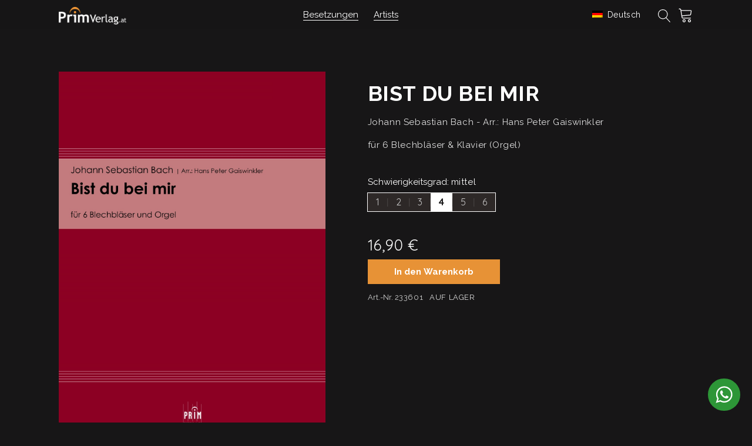

--- FILE ---
content_type: text/html; charset=UTF-8
request_url: https://primverlag.at/produkte/bist-du-bei-mir_blechbl-klavier/
body_size: 19794
content:
<!DOCTYPE html>
<html lang="de" prefix="og: https://ogp.me/ns#" >
<head>
<meta charset="UTF-8">
<meta name="viewport" content="width=device-width, initial-scale=1.0">
<!-- WP_HEAD() START -->
<link rel="preload" as="style" href="https://fonts.googleapis.com/css?family=Raleway:100,200,300,400,500,600,700,800,900|Raleway:100,200,300,400,500,600,700,800,900|Roboto:100,200,300,400,500,600,700,800,900|Quicksand:100,200,300,400,500,600,700,800,900" >
<link rel="stylesheet" href="https://fonts.googleapis.com/css?family=Raleway:100,200,300,400,500,600,700,800,900|Raleway:100,200,300,400,500,600,700,800,900|Roboto:100,200,300,400,500,600,700,800,900|Quicksand:100,200,300,400,500,600,700,800,900">

<!-- Suchmaschinen-Optimierung durch Rank Math PRO - https://rankmath.com/ -->
<title>BIST DU BEI MIR - Hans Peter Gaiswinkler - PrimVerlag</title>
<meta name="description" content="Johann Sebastian Bach - Arr.: Hans Peter Gaiswinkler für 6 Blechbläser &amp; Klavier (Orgel)"/>
<meta name="robots" content="follow, index, max-snippet:-1, max-video-preview:-1, max-image-preview:large"/>
<link rel="canonical" href="https://primverlag.at/produkte/bist-du-bei-mir_blechbl-klavier/" />
<meta property="og:locale" content="de_DE" />
<meta property="og:type" content="article" />
<meta property="og:title" content="BIST DU BEI MIR - Hans Peter Gaiswinkler - PrimVerlag" />
<meta property="og:description" content="Johann Sebastian Bach - Arr.: Hans Peter Gaiswinkler für 6 Blechbläser &amp; Klavier (Orgel)" />
<meta property="og:url" content="https://primverlag.at/produkte/bist-du-bei-mir_blechbl-klavier/" />
<meta property="og:site_name" content="PrimVerlag" />
<meta property="article:publisher" content="https://www.facebook.com/groups/1626639680763454/permalink/1986025284824890/?comment_id=1986458158114936&comment_tracking=%7B%22tn%22%3A%22R2%22%7D" />
<meta property="og:updated_time" content="2022-05-12T05:51:08+02:00" />
<meta property="og:image" content="https://primverlag.at/wp-content/uploads/2021/06/233601_Bist_du_bei_mir_Cover_Shop.jpg" />
<meta property="og:image:secure_url" content="https://primverlag.at/wp-content/uploads/2021/06/233601_Bist_du_bei_mir_Cover_Shop.jpg" />
<meta property="og:image:alt" content="BIST DU BEI MIR" />
<meta name="twitter:card" content="summary_large_image" />
<meta name="twitter:title" content="BIST DU BEI MIR - Hans Peter Gaiswinkler - PrimVerlag" />
<meta name="twitter:description" content="Johann Sebastian Bach - Arr.: Hans Peter Gaiswinkler für 6 Blechbläser &amp; Klavier (Orgel)" />
<meta name="twitter:image" content="https://primverlag.at/wp-content/uploads/2021/09/facebook.jpg" />
<!-- /Rank Math WordPress SEO Plugin -->

<link rel='stylesheet' id='wp-block-library-css' href='https://primverlag.at/wp-includes/css/dist/block-library/style.min.css?ver=6.6.4' type='text/css' media='all' />
<style id='safe-svg-svg-icon-style-inline-css' type='text/css'>
.safe-svg-cover{text-align:center}.safe-svg-cover .safe-svg-inside{display:inline-block;max-width:100%}.safe-svg-cover svg{height:100%;max-height:100%;max-width:100%;width:100%}

</style>
<style id='classic-theme-styles-inline-css' type='text/css'>
/*! This file is auto-generated */
.wp-block-button__link{color:#fff;background-color:#32373c;border-radius:9999px;box-shadow:none;text-decoration:none;padding:calc(.667em + 2px) calc(1.333em + 2px);font-size:1.125em}.wp-block-file__button{background:#32373c;color:#fff;text-decoration:none}
</style>
<style id='global-styles-inline-css' type='text/css'>
:root{--wp--preset--aspect-ratio--square: 1;--wp--preset--aspect-ratio--4-3: 4/3;--wp--preset--aspect-ratio--3-4: 3/4;--wp--preset--aspect-ratio--3-2: 3/2;--wp--preset--aspect-ratio--2-3: 2/3;--wp--preset--aspect-ratio--16-9: 16/9;--wp--preset--aspect-ratio--9-16: 9/16;--wp--preset--color--black: #000000;--wp--preset--color--cyan-bluish-gray: #abb8c3;--wp--preset--color--white: #ffffff;--wp--preset--color--pale-pink: #f78da7;--wp--preset--color--vivid-red: #cf2e2e;--wp--preset--color--luminous-vivid-orange: #ff6900;--wp--preset--color--luminous-vivid-amber: #fcb900;--wp--preset--color--light-green-cyan: #7bdcb5;--wp--preset--color--vivid-green-cyan: #00d084;--wp--preset--color--pale-cyan-blue: #8ed1fc;--wp--preset--color--vivid-cyan-blue: #0693e3;--wp--preset--color--vivid-purple: #9b51e0;--wp--preset--gradient--vivid-cyan-blue-to-vivid-purple: linear-gradient(135deg,rgba(6,147,227,1) 0%,rgb(155,81,224) 100%);--wp--preset--gradient--light-green-cyan-to-vivid-green-cyan: linear-gradient(135deg,rgb(122,220,180) 0%,rgb(0,208,130) 100%);--wp--preset--gradient--luminous-vivid-amber-to-luminous-vivid-orange: linear-gradient(135deg,rgba(252,185,0,1) 0%,rgba(255,105,0,1) 100%);--wp--preset--gradient--luminous-vivid-orange-to-vivid-red: linear-gradient(135deg,rgba(255,105,0,1) 0%,rgb(207,46,46) 100%);--wp--preset--gradient--very-light-gray-to-cyan-bluish-gray: linear-gradient(135deg,rgb(238,238,238) 0%,rgb(169,184,195) 100%);--wp--preset--gradient--cool-to-warm-spectrum: linear-gradient(135deg,rgb(74,234,220) 0%,rgb(151,120,209) 20%,rgb(207,42,186) 40%,rgb(238,44,130) 60%,rgb(251,105,98) 80%,rgb(254,248,76) 100%);--wp--preset--gradient--blush-light-purple: linear-gradient(135deg,rgb(255,206,236) 0%,rgb(152,150,240) 100%);--wp--preset--gradient--blush-bordeaux: linear-gradient(135deg,rgb(254,205,165) 0%,rgb(254,45,45) 50%,rgb(107,0,62) 100%);--wp--preset--gradient--luminous-dusk: linear-gradient(135deg,rgb(255,203,112) 0%,rgb(199,81,192) 50%,rgb(65,88,208) 100%);--wp--preset--gradient--pale-ocean: linear-gradient(135deg,rgb(255,245,203) 0%,rgb(182,227,212) 50%,rgb(51,167,181) 100%);--wp--preset--gradient--electric-grass: linear-gradient(135deg,rgb(202,248,128) 0%,rgb(113,206,126) 100%);--wp--preset--gradient--midnight: linear-gradient(135deg,rgb(2,3,129) 0%,rgb(40,116,252) 100%);--wp--preset--font-size--small: 13px;--wp--preset--font-size--medium: 20px;--wp--preset--font-size--large: 36px;--wp--preset--font-size--x-large: 42px;--wp--preset--spacing--20: 0.44rem;--wp--preset--spacing--30: 0.67rem;--wp--preset--spacing--40: 1rem;--wp--preset--spacing--50: 1.5rem;--wp--preset--spacing--60: 2.25rem;--wp--preset--spacing--70: 3.38rem;--wp--preset--spacing--80: 5.06rem;--wp--preset--shadow--natural: 6px 6px 9px rgba(0, 0, 0, 0.2);--wp--preset--shadow--deep: 12px 12px 50px rgba(0, 0, 0, 0.4);--wp--preset--shadow--sharp: 6px 6px 0px rgba(0, 0, 0, 0.2);--wp--preset--shadow--outlined: 6px 6px 0px -3px rgba(255, 255, 255, 1), 6px 6px rgba(0, 0, 0, 1);--wp--preset--shadow--crisp: 6px 6px 0px rgba(0, 0, 0, 1);}:where(.is-layout-flex){gap: 0.5em;}:where(.is-layout-grid){gap: 0.5em;}body .is-layout-flex{display: flex;}.is-layout-flex{flex-wrap: wrap;align-items: center;}.is-layout-flex > :is(*, div){margin: 0;}body .is-layout-grid{display: grid;}.is-layout-grid > :is(*, div){margin: 0;}:where(.wp-block-columns.is-layout-flex){gap: 2em;}:where(.wp-block-columns.is-layout-grid){gap: 2em;}:where(.wp-block-post-template.is-layout-flex){gap: 1.25em;}:where(.wp-block-post-template.is-layout-grid){gap: 1.25em;}.has-black-color{color: var(--wp--preset--color--black) !important;}.has-cyan-bluish-gray-color{color: var(--wp--preset--color--cyan-bluish-gray) !important;}.has-white-color{color: var(--wp--preset--color--white) !important;}.has-pale-pink-color{color: var(--wp--preset--color--pale-pink) !important;}.has-vivid-red-color{color: var(--wp--preset--color--vivid-red) !important;}.has-luminous-vivid-orange-color{color: var(--wp--preset--color--luminous-vivid-orange) !important;}.has-luminous-vivid-amber-color{color: var(--wp--preset--color--luminous-vivid-amber) !important;}.has-light-green-cyan-color{color: var(--wp--preset--color--light-green-cyan) !important;}.has-vivid-green-cyan-color{color: var(--wp--preset--color--vivid-green-cyan) !important;}.has-pale-cyan-blue-color{color: var(--wp--preset--color--pale-cyan-blue) !important;}.has-vivid-cyan-blue-color{color: var(--wp--preset--color--vivid-cyan-blue) !important;}.has-vivid-purple-color{color: var(--wp--preset--color--vivid-purple) !important;}.has-black-background-color{background-color: var(--wp--preset--color--black) !important;}.has-cyan-bluish-gray-background-color{background-color: var(--wp--preset--color--cyan-bluish-gray) !important;}.has-white-background-color{background-color: var(--wp--preset--color--white) !important;}.has-pale-pink-background-color{background-color: var(--wp--preset--color--pale-pink) !important;}.has-vivid-red-background-color{background-color: var(--wp--preset--color--vivid-red) !important;}.has-luminous-vivid-orange-background-color{background-color: var(--wp--preset--color--luminous-vivid-orange) !important;}.has-luminous-vivid-amber-background-color{background-color: var(--wp--preset--color--luminous-vivid-amber) !important;}.has-light-green-cyan-background-color{background-color: var(--wp--preset--color--light-green-cyan) !important;}.has-vivid-green-cyan-background-color{background-color: var(--wp--preset--color--vivid-green-cyan) !important;}.has-pale-cyan-blue-background-color{background-color: var(--wp--preset--color--pale-cyan-blue) !important;}.has-vivid-cyan-blue-background-color{background-color: var(--wp--preset--color--vivid-cyan-blue) !important;}.has-vivid-purple-background-color{background-color: var(--wp--preset--color--vivid-purple) !important;}.has-black-border-color{border-color: var(--wp--preset--color--black) !important;}.has-cyan-bluish-gray-border-color{border-color: var(--wp--preset--color--cyan-bluish-gray) !important;}.has-white-border-color{border-color: var(--wp--preset--color--white) !important;}.has-pale-pink-border-color{border-color: var(--wp--preset--color--pale-pink) !important;}.has-vivid-red-border-color{border-color: var(--wp--preset--color--vivid-red) !important;}.has-luminous-vivid-orange-border-color{border-color: var(--wp--preset--color--luminous-vivid-orange) !important;}.has-luminous-vivid-amber-border-color{border-color: var(--wp--preset--color--luminous-vivid-amber) !important;}.has-light-green-cyan-border-color{border-color: var(--wp--preset--color--light-green-cyan) !important;}.has-vivid-green-cyan-border-color{border-color: var(--wp--preset--color--vivid-green-cyan) !important;}.has-pale-cyan-blue-border-color{border-color: var(--wp--preset--color--pale-cyan-blue) !important;}.has-vivid-cyan-blue-border-color{border-color: var(--wp--preset--color--vivid-cyan-blue) !important;}.has-vivid-purple-border-color{border-color: var(--wp--preset--color--vivid-purple) !important;}.has-vivid-cyan-blue-to-vivid-purple-gradient-background{background: var(--wp--preset--gradient--vivid-cyan-blue-to-vivid-purple) !important;}.has-light-green-cyan-to-vivid-green-cyan-gradient-background{background: var(--wp--preset--gradient--light-green-cyan-to-vivid-green-cyan) !important;}.has-luminous-vivid-amber-to-luminous-vivid-orange-gradient-background{background: var(--wp--preset--gradient--luminous-vivid-amber-to-luminous-vivid-orange) !important;}.has-luminous-vivid-orange-to-vivid-red-gradient-background{background: var(--wp--preset--gradient--luminous-vivid-orange-to-vivid-red) !important;}.has-very-light-gray-to-cyan-bluish-gray-gradient-background{background: var(--wp--preset--gradient--very-light-gray-to-cyan-bluish-gray) !important;}.has-cool-to-warm-spectrum-gradient-background{background: var(--wp--preset--gradient--cool-to-warm-spectrum) !important;}.has-blush-light-purple-gradient-background{background: var(--wp--preset--gradient--blush-light-purple) !important;}.has-blush-bordeaux-gradient-background{background: var(--wp--preset--gradient--blush-bordeaux) !important;}.has-luminous-dusk-gradient-background{background: var(--wp--preset--gradient--luminous-dusk) !important;}.has-pale-ocean-gradient-background{background: var(--wp--preset--gradient--pale-ocean) !important;}.has-electric-grass-gradient-background{background: var(--wp--preset--gradient--electric-grass) !important;}.has-midnight-gradient-background{background: var(--wp--preset--gradient--midnight) !important;}.has-small-font-size{font-size: var(--wp--preset--font-size--small) !important;}.has-medium-font-size{font-size: var(--wp--preset--font-size--medium) !important;}.has-large-font-size{font-size: var(--wp--preset--font-size--large) !important;}.has-x-large-font-size{font-size: var(--wp--preset--font-size--x-large) !important;}
:where(.wp-block-post-template.is-layout-flex){gap: 1.25em;}:where(.wp-block-post-template.is-layout-grid){gap: 1.25em;}
:where(.wp-block-columns.is-layout-flex){gap: 2em;}:where(.wp-block-columns.is-layout-grid){gap: 2em;}
:root :where(.wp-block-pullquote){font-size: 1.5em;line-height: 1.6;}
</style>
<link rel='stylesheet' id='contact-form-7-css' href='https://primverlag.at/wp-content/plugins/contact-form-7/includes/css/styles.css?ver=5.9.8' type='text/css' media='all' />
<link rel='stylesheet' id='wp-styles-plugin-css-css' href='https://primverlag.at/wp-content/plugins/my-custom-functionality-master/dist/main.css?ver=1.0.0' type='text/css' media='all' />
<link rel='stylesheet' id='oxygen-css' href='https://primverlag.at/wp-content/plugins/oxygen/component-framework/oxygen.css?ver=4.9' type='text/css' media='all' />
<link rel='stylesheet' id='trp-floater-language-switcher-style-css' href='https://primverlag.at/wp-content/plugins/translatepress-multilingual/assets/css/trp-floater-language-switcher.css?ver=2.8.3' type='text/css' media='all' />
<link rel='stylesheet' id='trp-language-switcher-style-css' href='https://primverlag.at/wp-content/plugins/translatepress-multilingual/assets/css/trp-language-switcher.css?ver=2.8.3' type='text/css' media='all' />
<link rel='stylesheet' id='searchwp-forms-css' href='https://primverlag.at/wp-content/plugins/searchwp-live-ajax-search/assets/styles/frontend/search-forms.css?ver=1.8.2' type='text/css' media='all' />
<script type="text/javascript" src="https://primverlag.at/wp-includes/js/jquery/jquery.min.js?ver=3.7.1" id="jquery-core-js"></script>
<link rel="https://api.w.org/" href="https://primverlag.at/wp-json/" /><link rel="alternate" title="JSON" type="application/json" href="https://primverlag.at/wp-json/wp/v2/produkte/467" /><link rel="EditURI" type="application/rsd+xml" title="RSD" href="https://primverlag.at/xmlrpc.php?rsd" />
<meta name="generator" content="WordPress 6.6.4" />
<link rel='shortlink' href='https://primverlag.at/?p=467' />
<link rel="alternate" title="oEmbed (JSON)" type="application/json+oembed" href="https://primverlag.at/wp-json/oembed/1.0/embed?url=https%3A%2F%2Fprimverlag.at%2Fprodukte%2Fbist-du-bei-mir_blechbl-klavier%2F" />
<link rel="alternate" title="oEmbed (XML)" type="text/xml+oembed" href="https://primverlag.at/wp-json/oembed/1.0/embed?url=https%3A%2F%2Fprimverlag.at%2Fprodukte%2Fbist-du-bei-mir_blechbl-klavier%2F&#038;format=xml" />
<script defer data-domain="primverlag.at" src="https://plausible.io/js/plausible.js"></script>
<script>window.plausible = window.plausible || function() { (window.plausible.q = window.plausible.q || []).push(arguments) }</script>

<link rel="preconnect" href="https://app.snipcart.com">
<link rel="preconnect" href="https://cdn.snipcart.com">
<link rel="stylesheet" href="https://cdn.snipcart.com/themes/v3.2.1/default/snipcart.css" /><link rel="alternate" hreflang="de-DE" href="https://primverlag.at/produkte/bist-du-bei-mir_blechbl-klavier/"/>
<link rel="alternate" hreflang="en-US" href="https://primverlag.at/en/produkte/bist-du-bei-mir_blechbl-klavier/"/>
<link rel="alternate" hreflang="de" href="https://primverlag.at/produkte/bist-du-bei-mir_blechbl-klavier/"/>
<link rel="alternate" hreflang="en" href="https://primverlag.at/en/produkte/bist-du-bei-mir_blechbl-klavier/"/>
<link rel="icon" href="https://primverlag.at/wp-content/uploads/2021/09/favicon_512-150x150.png" sizes="32x32" />
<link rel="icon" href="https://primverlag.at/wp-content/uploads/2021/09/favicon_512-300x300.png" sizes="192x192" />
<link rel="apple-touch-icon" href="https://primverlag.at/wp-content/uploads/2021/09/favicon_512-300x300.png" />
<meta name="msapplication-TileImage" content="https://primverlag.at/wp-content/uploads/2021/09/favicon_512-300x300.png" />
<link rel='stylesheet' id='oxygen-cache-2062-css' href='//primverlag.at/wp-content/uploads/oxygen/css/2062.css?cache=1726949607&#038;ver=6.6.4' type='text/css' media='all' />
<link rel='stylesheet' id='oxygen-cache-36-css' href='//primverlag.at/wp-content/uploads/oxygen/css/36.css?cache=1726949625&#038;ver=6.6.4' type='text/css' media='all' />
<link rel='stylesheet' id='oxygen-cache-48-css' href='//primverlag.at/wp-content/uploads/oxygen/css/48.css?cache=1726949623&#038;ver=6.6.4' type='text/css' media='all' />
<link rel='stylesheet' id='oxygen-cache-31-css' href='//primverlag.at/wp-content/uploads/oxygen/css/31.css?cache=1726949629&#038;ver=6.6.4' type='text/css' media='all' />
<link rel='stylesheet' id='oxygen-cache-35-css' href='//primverlag.at/wp-content/uploads/oxygen/css/35.css?cache=1726953828&#038;ver=6.6.4' type='text/css' media='all' />
<link rel='stylesheet' id='oxygen-universal-styles-css' href='//primverlag.at/wp-content/uploads/oxygen/css/universal.css?cache=1753768497&#038;ver=6.6.4' type='text/css' media='all' />
<!-- END OF WP_HEAD() -->
</head>
<body class="produkte-template-default single single-produkte postid-467  wp-embed-responsive oxygen-body translatepress-de_DE" >




						<section id="section-85-31" class=" ct-section" ><div class="ct-section-inner-wrap"><div id="new_columns-89-31" class="ct-new-columns" ><div id="div_block-90-31" class="ct-div-block" ><a id="primverlag-logo" class="ct-link no-underline" href="https://primverlag.at/"   ><img  id="image-6-31" alt="" src="https://primverlag.at/wp-content/uploads/2020/08/primverlag_logo_weis-oragne-1.png" class="ct-image" srcset="" sizes="(max-width: 260px) 100vw, 260px" /></a><a id="primverlag-logo-favicon" class="ct-link" href="https://primverlag.at/"   ><img  id="image-103-31" alt="" src="https://primverlag.at/wp-content/uploads/2021/09/favicon.png" class="ct-image" srcset="https://primverlag.at/wp-content/uploads/2021/09/favicon.png 96w, https://primverlag.at/wp-content/uploads/2021/09/favicon-12x12.png 12w" sizes="(max-width: 96px) 100vw, 96px" /></a></div><div id="div_block-91-31" class="ct-div-block" ><div id="div_block-113-31" class="ct-div-block header-menu" ><div id="code_block-197-31" class="ct-code-block" ><input type="checkbox" class="navigation__checkbox" id="navi-toggle">

<label for="navi-toggle" class="header__link-lable">
	<span class="header__link">Besetzungen</span>
</label>


</div><div id="div_block-135-31" class="ct-div-block header-menu__sub-container" ><div id="div_block-119-31" class="ct-div-block header-menu__sub" ><div id="code_block-136-31" class="ct-code-block " ><div class='header-menu__items-wrapper'><div class='header-menu__item-container'><a class='no-underline header-menu__item' href='https://primverlag.at/k/johann-strauss/'>Johann Strauss & Co</a></div><div class='header-menu__item-container'><a class='no-underline header-menu__item' href='https://primverlag.at/k/weihnachten/'>Weihnachten</a></div><div class='header-menu__item-container'><a href='javascript:void(0);' class='no-underline header-menu__item header-menu__item--dropdown'>Unterricht</a><div class='header-menu__sub-categories-wrapper'><div class='header-menu__sub-categories'><a class='no-underline header-menu__sub-categories-item' href='https://primverlag.at/k/unterricht-trompete/'>Trompete</a><a class='no-underline header-menu__sub-categories-item' href='https://primverlag.at/k/horn-unterricht/'>Horn</a><a class='no-underline header-menu__sub-categories-item' href='https://primverlag.at/k/unterricht-posaune/'>Posaune</a><a class='no-underline header-menu__sub-categories-item' href='https://primverlag.at/k/unterricht-tuba/'>Tuba</a></div></div></div><div class='header-menu__item-container'><a href='javascript:void(0);' class='no-underline header-menu__item header-menu__item--dropdown'>StartUp</a><div class='header-menu__sub-categories-wrapper'><div class='header-menu__sub-categories'><a class='no-underline header-menu__sub-categories-item' href='https://primverlag.at/k/startup-solo-klv-mp3/'>Startup-Solo</a><a class='no-underline header-menu__sub-categories-item' href='https://primverlag.at/k/startup-trio/'>Startup - Trio</a><a class='no-underline header-menu__sub-categories-item' href='https://primverlag.at/k/startup-quartett/'>Startup - Quartett</a><a class='no-underline header-menu__sub-categories-item' href='https://primverlag.at/k/startup-ensemble/'>Startup - Ensemble</a></div></div></div><div class='header-menu__item-container'><a href='javascript:void(0);' class='no-underline header-menu__item header-menu__item--dropdown'>Trompete</a><div class='header-menu__sub-categories-wrapper'><div class='header-menu__sub-categories'><a class='no-underline header-menu__sub-categories-item' href='https://primverlag.at/k/1-trompete/'>1 Trompete</a><a class='no-underline header-menu__sub-categories-item' href='https://primverlag.at/k/1-trompete-klv-mp3/'>1 Trompete & Klavier/MP3</a><a class='no-underline header-menu__sub-categories-item' href='https://primverlag.at/k/1-trompete-blasorchester/'>1 Trompete & Blasorchester</a><a class='no-underline header-menu__sub-categories-item' href='https://primverlag.at/k/2-trompeten/'>2 Trompeten</a><a class='no-underline header-menu__sub-categories-item' href='https://primverlag.at/k/2-trompeten-klv/'>2 Trompeten & Klavier/MP3</a><a class='no-underline header-menu__sub-categories-item' href='https://primverlag.at/k/2-trompeten-alphorn/'>2 Trompeten & Alphorn</a><a class='no-underline header-menu__sub-categories-item' href='https://primverlag.at/k/3-trompeten/'>3 Trompeten</a><a class='no-underline header-menu__sub-categories-item' href='https://primverlag.at/k/4-trompeten/'>4 Trompeten</a></div></div></div><div class='header-menu__item-container'><a href='javascript:void(0);' class='no-underline header-menu__item header-menu__item--dropdown'>Horn</a><div class='header-menu__sub-categories-wrapper'><div class='header-menu__sub-categories'><a class='no-underline header-menu__sub-categories-item' href='https://primverlag.at/k/1-horn/'>1 Horn</a><a class='no-underline header-menu__sub-categories-item' href='https://primverlag.at/k/1-horn-klv/'>1 Horn & Klavier/MP3</a><a class='no-underline header-menu__sub-categories-item' href='https://primverlag.at/k/2-hoerner/'>2 Hörner</a><a class='no-underline header-menu__sub-categories-item' href='https://primverlag.at/k/2-hoerner-klv/'>2 Hörner & Klavier/MP3</a><a class='no-underline header-menu__sub-categories-item' href='https://primverlag.at/k/2-hoerner-blasorchester/'>2 Hörner & Blasorchester</a><a class='no-underline header-menu__sub-categories-item' href='https://primverlag.at/k/4-hoerner-horn/'>4 Hörner</a><a class='no-underline header-menu__sub-categories-item' href='https://primverlag.at/k/4-hoerner-klv/'>4 Hörner & Klavier</a><a class='no-underline header-menu__sub-categories-item' href='https://primverlag.at/k/12-hoerner/'>12 Hörner</a></div></div></div><div class='header-menu__item-container'><a href='javascript:void(0);' class='no-underline header-menu__item header-menu__item--dropdown'>Posaune</a><div class='header-menu__sub-categories-wrapper'><div class='header-menu__sub-categories'><a class='no-underline header-menu__sub-categories-item' href='https://primverlag.at/k/1-posaune/'>1 Posaune</a><a class='no-underline header-menu__sub-categories-item' href='https://primverlag.at/k/1-posaune-klv-mp3/'>1 Posaune & Klavier/MP3</a><a class='no-underline header-menu__sub-categories-item' href='https://primverlag.at/k/2-posaunen/'>2 Posaunen</a><a class='no-underline header-menu__sub-categories-item' href='https://primverlag.at/k/2-posaunen-klv-mp3/'>2 Posaunen & Klavier/MP3</a><a class='no-underline header-menu__sub-categories-item' href='https://primverlag.at/k/2-posaunen-blasorchester/'>2 Posaunen & Blasorchester</a><a class='no-underline header-menu__sub-categories-item' href='https://primverlag.at/k/3-posaunen/'>3 Posaunen</a><a class='no-underline header-menu__sub-categories-item' href='https://primverlag.at/k/4-posaunen/'>4 Posaunen</a><a class='no-underline header-menu__sub-categories-item' href='https://primverlag.at/k/4-posaunen-klv/'>4 Posaunen & Klavier</a><a class='no-underline header-menu__sub-categories-item' href='https://primverlag.at/k/6-posaunen/'>6 Posaunen</a><a class='no-underline header-menu__sub-categories-item' href='https://primverlag.at/k/7-posaunen/'>7 Posaunen</a><a class='no-underline header-menu__sub-categories-item' href='https://primverlag.at/k/8-posaunen/'>8 Posaunen</a><a class='no-underline header-menu__sub-categories-item' href='https://primverlag.at/k/12-posaunen/'>12 Posaunen</a></div></div></div><div class='header-menu__item-container'><a href='javascript:void(0);' class='no-underline header-menu__item header-menu__item--dropdown'>Euphonium</a><div class='header-menu__sub-categories-wrapper'><div class='header-menu__sub-categories'><a class='no-underline header-menu__sub-categories-item' href='https://primverlag.at/k/1-euphonium/'>1 Euphonium</a><a class='no-underline header-menu__sub-categories-item' href='https://primverlag.at/k/1-euphonium-klavier-mp3/'>1 Euphonium & Klavier/MP3</a><a class='no-underline header-menu__sub-categories-item' href='https://primverlag.at/k/2-euphonien/'>2 Euphonien</a><a class='no-underline header-menu__sub-categories-item' href='https://primverlag.at/k/2-euphonien-klavier/'>2 Euphonien & Klavier</a><a class='no-underline header-menu__sub-categories-item' href='https://primverlag.at/k/2-euphonien-klavier-mp3/'>2 Euphonien & Klavier (MP3)</a><a class='no-underline header-menu__sub-categories-item' href='https://primverlag.at/k/2-euphonien-blasorchester/'>2 Euphonien & Blasorchester</a><a class='no-underline header-menu__sub-categories-item' href='https://primverlag.at/k/3-euphonien/'>3 Euphonien</a><a class='no-underline header-menu__sub-categories-item' href='https://primverlag.at/k/4-euphonien/'>4 Euphonien</a></div></div></div><div class='header-menu__item-container'><a href='javascript:void(0);' class='no-underline header-menu__item header-menu__item--dropdown'>Tuba</a><div class='header-menu__sub-categories-wrapper'><div class='header-menu__sub-categories'><a class='no-underline header-menu__sub-categories-item' href='https://primverlag.at/k/1-tuba-klavier/'>1 Tuba & Klavier</a><a class='no-underline header-menu__sub-categories-item' href='https://primverlag.at/k/1-tuba-klv-mp3/'>1 Tuba & Klavier/MP3</a></div></div></div><div class='header-menu__item-container'><a class='no-underline header-menu__item' href='https://primverlag.at/k/4-blaeser/'>4 Bläser</a></div><div class='header-menu__item-container'><a href='javascript:void(0);' class='no-underline header-menu__item header-menu__item--dropdown'>Blechbläser-Ensemble</a><div class='header-menu__sub-categories-wrapper'><div class='header-menu__sub-categories'><a class='no-underline header-menu__sub-categories-item' href='https://primverlag.at/k/3-blechblaeser/'>3 Blechbläser</a><a class='no-underline header-menu__sub-categories-item' href='https://primverlag.at/k/4-blechblaeser/'>4 Blechbläser</a><a class='no-underline header-menu__sub-categories-item' href='https://primverlag.at/k/5-blechblaeser-klassisch/'>5 Blechbläser</a><a class='no-underline header-menu__sub-categories-item' href='https://primverlag.at/k/6-blechblaeser/'>6 Blechbläser</a><a class='no-underline header-menu__sub-categories-item' href='https://primverlag.at/k/7-blechblaeser/'>7 Blechbläser</a><a class='no-underline header-menu__sub-categories-item' href='https://primverlag.at/k/8-blechblaeser/'>8 Blechbläser</a><a class='no-underline header-menu__sub-categories-item' href='https://primverlag.at/k/4-blechblaeser-klv/'>4 Blechbläser & Klavier</a><a class='no-underline header-menu__sub-categories-item' href='https://primverlag.at/k/wien-berlin-brassquintett/'>Edition WIEN-BERLIN BRASSQUINTETT</a><a class='no-underline header-menu__sub-categories-item' href='https://primverlag.at/k/art-of-brass-vienna/'>Edition ART OF BRASS VIENNA</a><a class='no-underline header-menu__sub-categories-item' href='https://primverlag.at/k/wiener-posaunenquartett/'>Edition WIENER POSAUNENQUARTETT</a><a class='no-underline header-menu__sub-categories-item' href='https://primverlag.at/k/viennahorns/'>Edition VIENNAHORNS</a></div></div></div><div class='header-menu__item-container'><a href='javascript:void(0);' class='no-underline header-menu__item header-menu__item--dropdown'>Blasorchester</a><div class='header-menu__sub-categories-wrapper'><div class='header-menu__sub-categories'><a class='no-underline header-menu__sub-categories-item' href='https://primverlag.at/k/grosses-blasorchester/'>Großes Blasorchester</a><a class='no-underline header-menu__sub-categories-item' href='https://primverlag.at/k/solo-blasorchester/'>Solo & Blasorchester</a><a class='no-underline header-menu__sub-categories-item' href='https://primverlag.at/k/jugendblasorchester-flexibel/'>Jugendblasorchester - flexibel</a></div></div></div><div class='header-menu__item-container'><a href='javascript:void(0);' class='no-underline header-menu__item header-menu__item--dropdown'>CDs</a><div class='header-menu__sub-categories-wrapper'><div class='header-menu__sub-categories'><a class='no-underline header-menu__sub-categories-item' href='https://primverlag.at/k/cds-artists/'>Artists</a></div></div></div></div></div></div></div></div><a id="link_text-99-31" class="ct-link-text header__link underline" href="https://primverlag.at/artists/"   >Artists</a></div><div id="div_block-92-31" class="ct-div-block" ><div id="language-switcher-in-header-home" class="ct-shortcode language-switcher-in-header language-switcher-full" ><div class="trp_language_switcher_shortcode">
<div class="trp-language-switcher trp-language-switcher-container" data-no-translation >
    <div class="trp-ls-shortcode-current-language">
        <a href="#" class="trp-ls-shortcode-disabled-language trp-ls-disabled-language" title="Deutsch" onclick="event.preventDefault()">
			<img class="trp-flag-image" src="https://primverlag.at/wp-content/plugins/translatepress-multilingual/assets/images/flags/de_DE.png" width="18" height="12" alt="de_DE" title="Deutsch"> Deutsch		</a>
    </div>
    <div class="trp-ls-shortcode-language">
                <a href="#" class="trp-ls-shortcode-disabled-language trp-ls-disabled-language"  title="Deutsch" onclick="event.preventDefault()">
			<img class="trp-flag-image" src="https://primverlag.at/wp-content/plugins/translatepress-multilingual/assets/images/flags/de_DE.png" width="18" height="12" alt="de_DE" title="Deutsch"> Deutsch		</a>
                    <a href="https://primverlag.at/en/produkte/bist-du-bei-mir_blechbl-klavier/" title="English">
            <img class="trp-flag-image" src="https://primverlag.at/wp-content/plugins/translatepress-multilingual/assets/images/flags/en_US.png" width="18" height="12" alt="en_US" title="English"> English        </a>

        </div>
    <script type="application/javascript">
        // need to have the same with set from JS on both divs. Otherwise it can push stuff around in HTML
        var trp_ls_shortcodes = document.querySelectorAll('.trp_language_switcher_shortcode .trp-language-switcher');
        if ( trp_ls_shortcodes.length > 0) {
            // get the last language switcher added
            var trp_el = trp_ls_shortcodes[trp_ls_shortcodes.length - 1];

            var trp_shortcode_language_item = trp_el.querySelector( '.trp-ls-shortcode-language' )
            // set width
            var trp_ls_shortcode_width                                               = trp_shortcode_language_item.offsetWidth + 16;
            trp_shortcode_language_item.style.width                                  = trp_ls_shortcode_width + 'px';
            trp_el.querySelector( '.trp-ls-shortcode-current-language' ).style.width = trp_ls_shortcode_width + 'px';

            // We're putting this on display: none after we have its width.
            trp_shortcode_language_item.style.display = 'none';
        }
    </script>
</div>
</div></div><div id="header-search__wrapper" class="ct-code-block" ><input type="text" id="header-search" name="header-search" placeholder="" data-swplive="true">
<div class="header-search__icon header-search__icon-action"><svg viewBox="0 0 20 20" class="svg-header-search__icon-action"><path class="path1" d="M18.869 19.162l-5.943-6.484c1.339-1.401 2.075-3.233 2.075-5.178 0-2.003-0.78-3.887-2.197-5.303s-3.3-2.197-5.303-2.197-3.887 0.78-5.303 2.197-2.197 3.3-2.197 5.303 0.78 3.887 2.197 5.303 3.3 2.197 5.303 2.197c1.726 0 3.362-0.579 4.688-1.645l5.943 6.483c0.099 0.108 0.233 0.162 0.369 0.162 0.121 0 0.242-0.043 0.338-0.131 0.204-0.187 0.217-0.503 0.031-0.706zM1 7.5c0-3.584 2.916-6.5 6.5-6.5s6.5 2.916 6.5 6.5-2.916 6.5-6.5 6.5-6.5-2.916-6.5-6.5z"></path></svg></div>
<label class="header-search__icon" for="header-search" ><svg viewBox="0 0 20 20" class="svg-header-search__icon"><path class="path1" d="M18.869 19.162l-5.943-6.484c1.339-1.401 2.075-3.233 2.075-5.178 0-2.003-0.78-3.887-2.197-5.303s-3.3-2.197-5.303-2.197-3.887 0.78-5.303 2.197-2.197 3.3-2.197 5.303 0.78 3.887 2.197 5.303 3.3 2.197 5.303 2.197c1.726 0 3.362-0.579 4.688-1.645l5.943 6.483c0.099 0.108 0.233 0.162 0.369 0.162 0.121 0 0.242-0.043 0.338-0.131 0.204-0.187 0.217-0.503 0.031-0.706zM1 7.5c0-3.584 2.916-6.5 6.5-6.5s6.5 2.916 6.5 6.5-2.916 6.5-6.5 6.5-6.5-2.916-6.5-6.5z"></path></svg></label>
</div><div id="div_block-141-31" class="ct-div-block" ><div id="snipcart-checkout-button" class="ct-fancy-icon snipcart-checkout" ><svg id="svg-snipcart-checkout-button"><use xlink:href="#Lineariconsicon-cart"></use></svg></div><div id="snipcart-items-count-wrapper" class="ct-code-block" ><span class="snipcart-items-count"></span></div><div id="snipcart-added-message" class="ct-div-block" ><div id="div_block-148-31" class="ct-div-block" ></div><div id="div_block-151-31" class="ct-div-block" ><div id="text_block-146-31" class="ct-text-block" >Produkt hinzugefügt.</div></div></div></div></div></div></div></section><section id="section-3-35" class=" ct-section"  vocab="https://schema.org/" typeof="Product"><div class="ct-section-inner-wrap"><div id="new_columns-4-35" class="ct-new-columns" ><div id="div_block-5-35" class="ct-div-block" ><img  id="main-preview-image" alt="" src="https://primverlag.at/wp-content/uploads/2021/06/233601_Bist_du_bei_mir_Cover_Shop.jpg" class="ct-image preview_modal_open" rel="schema:image"/><a id="preview_button" class="ct-link-button preview_modal_open" href="http://" target="_self"  >VORSCHAU ANSEHEN</a><div id="code_block-280-35" class="ct-code-block" ></div></div><div id="div_block-6-35" class="ct-div-block" ><h1 id="headline-9-35" class="ct-headline"><span id="span-273-35" class="ct-span"  property="schema:name">BIST DU BEI MIR</span></h1><div id="text_block-39-35" class="ct-text-block"  property="description"><span id="span-35-35" class="ct-span" ><p>Johann Sebastian Bach - Arr.: Hans Peter Gaiswinkler</p>

<p>für 6 Blechbläser & Klavier (Orgel)</p>
</span></div><div id="div_block-279-35" class="ct-div-block" ><div id="div_block-225-35" class="ct-div-block" ><div id="text_block-58-35" class="ct-text-block" >Schwierigkeitsgrad:&nbsp;<span id="span-3-48" class="ct-span" >mittel</span></div><div id="schwierigketisgrade" class="ct-code-block schwierigketisgrade" ><div class='schwierigkeitsgrad_wrapper'>
      <div class='schwierigkeitsgrad'>1</div>
      <div class='schwierigkeitsgrad'>2</div>
      <div class='schwierigkeitsgrad'>3</div>
      <div class='schwierigkeitsgrad selected-activ'>4</div>
      <div class='schwierigkeitsgrad'>5</div>
      <div class='schwierigkeitsgrad'>6</div></div></div></div></div><div id="div_block-223-35" class="ct-div-block"  property="offers" typeof="Offer"><div id="price-physical" class="ct-div-block" ><div id="text_block-63-35" class="ct-text-block finaler-preis"  property="schema:price" content="16.9"><span id="span-85-35" class="ct-span"  property="priceCurrency" content="EUR">16,90</span> €</div></div><div id="code_block-278-35" class="ct-code-block"  content="">
<link  
	  property="schema:availability" 
	  content="https://schema.org/InStock">
</link></div></div><div id="div_block-206-35" class="ct-div-block" ><div id="code_block-134-35" class="ct-code-block" ><button id='add-to-cart-physical' class='snipcart-add-item add-to-cart-button'
			data-item-id='233601'
			data-item-url='https://primverlag.at/produkte/bist-du-bei-mir_blechbl-klavier/'
			data-item-image='https://primverlag.at/wp-content/uploads/2021/06/233601_Bist_du_bei_mir_Cover_Shop-150x150.jpg'
			data-item-name='BIST DU BEI MIR'
			data-item-price='16.9'
			data-item-taxes='ERMÄSSIGTER STEUERSATZ'
			data-item-has-taxes-included='true'
			data-item-shippable='true'
			 data-item-categories='89' data-item-description='für 6 Blechbläser &amp; Klavier (Orgel)'>In den Warenkorb</button></div></div><img  id="atc-loading-indicator" alt="" src="https://primverlag.at/wp-content/uploads/2020/08/loading.gif" class="ct-image" srcset="" sizes="(max-width: 512px) 100vw, 512px" /><div id="div_block-197-35" class="ct-div-block" ><div id="text_block-198-35" class="ct-text-block" >Art.-Nr. <span id="span-203-35" class="ct-span"  property="schema:sku">233601</span></div><span id="code_block-202-35" class="ct-code-block" >Auf Lager</span></div></div></div></div></section><section id="section-43-35" class=" ct-section" ><div class="ct-section-inner-wrap"><div id="new_columns-44-35" class="ct-new-columns" ><div id="div_block-45-35" class="ct-div-block" ><div id="div_block-241-35" class="ct-div-block" ><h2 id="headline-47-35" class="ct-headline">Beschreibung</h2><div id="div_block-69-35" class="ct-div-block" ></div></div><div id='inner_content-53-35' class='ct-inner-content'>
<ol class="wp-block-list"><li>Stimme: Piccolo-Trompete in B</li><li>Stimme: Trompete in B</li><li>Stimme: Flügelhorn in B</li><li>Stimme: Tenorhorn in B/Posaune in C</li><li>Stimme: Posaune in C</li><li>Stimme: Posaune in C/Tuba in C<br>Orgel</li></ol>



<p>Auf Wunsch sind alle Stimmen auch in anderen Transpositionen erhältlich!</p>
</div></div></div></div></section>            <div tabindex="-1" class="oxy-modal-backdrop left "
                style="background-color: rgba(0,0,0,0.5);"
                data-trigger="user_clicks_element"                data-trigger-selector=".preview_modal_open"                data-trigger-time="5"                data-trigger-time-unit="seconds"                data-close-automatically="no"                data-close-after-time="10"                data-close-after-time-unit="seconds"                data-trigger_scroll_amount="50"                data-trigger_scroll_direction="down"	            data-scroll_to_selector=""	            data-time_inactive="60"	            data-time-inactive-unit="seconds"	            data-number_of_clicks="3"	            data-close_on_esc="on"	            data-number_of_page_views="3"                data-close-after-form-submit="no"                data-open-again="always_show"                data-open-again-after-days="3"            >

                <div id="modal-79-35" class="ct-modal" ><div id="close_button_modal" class="ct-fancy-icon oxy-close-modal" ><svg id="svg-close_button_modal"><use xlink:href="#Lineariconsicon-cross"></use></svg></div><div id="product-add-zoom-button" class="ct-fancy-icon " ><svg id="svg-product-add-zoom-button"><use xlink:href="#Lineariconsicon-plus-circle"></use></svg></div><div id="product-un-zoom-button" class="ct-fancy-icon " ><svg id="svg-product-un-zoom-button"><use xlink:href="#Lineariconsicon-circle-minus"></use></svg></div><section id="section-81-35" class=" ct-section" ><div class="ct-section-inner-wrap"><div id="pinch_zoom_box" class="ct-div-block" ><div id="navigate-back-button" class="ct-fancy-icon" ><svg id="svg-navigate-back-button"><use xlink:href="#Lineariconsicon-chevron-left"></use></svg></div><img  id="pinch_zoom_image" alt="" src="https://primverlag.at/wp-content/uploads/2021/06/233601_Bist_du_bei_mir_Cover_Shop.jpg" class="ct-image"/><div id="navigate-next-button" class="ct-fancy-icon" ><svg id="svg-navigate-next-button"><use xlink:href="#Lineariconsicon-chevron-right"></use></svg></div></div><div id="modal-preview-images" class="ct-code-block" ><img src="https://primverlag.at/wp-content/uploads/2021/06/233601_Bist_du_bei_mir_Cover_Shop.jpg" class="preview-image active-preview" data-srcfull="https://primverlag.at/wp-content/uploads/2021/06/233601_Bist_du_bei_mir_Cover_Shop.jpg"/><img src="https://primverlag.at/wp-content/uploads/2021/06/233601_Probeseite1_k-150x150.jpg" class="preview-image" data-srcfull="https://primverlag.at/wp-content/uploads/2021/06/233601_Probeseite1_k-scaled.jpg"/><img src="https://primverlag.at/wp-content/uploads/2021/06/233601_Probeseite2_k-150x150.jpg" class="preview-image" data-srcfull="https://primverlag.at/wp-content/uploads/2021/06/233601_Probeseite2_k-scaled.jpg"/></div></div></section></div>
            </div>
        <section id="section-zusatzstimme" class=" ct-section" ><div class="ct-section-inner-wrap"><div id="div_block-179-35" class="ct-div-block" ><div id="section-zusatzstimme-close" class="ct-fancy-icon section-zusatzstimme-close" ><svg id="svg-section-zusatzstimme-close"><use xlink:href="#Lineariconsicon-cross"></use></svg></div><h1 id="headline-139-35" class="ct-headline">Instrumentalstimmen</h1><div id="text_block-170-35" class="ct-text-block" ><b>Wähle die gewünschten Zusatzstimmen (optional):</b></div><div id="zusatzstimme-container" class="ct-code-block" ></div><div id="code_block-147-35" class="ct-code-block" ></div><div id="code_block-237-35" class="ct-code-block" ></div></div></div></section><section id="section-152-31" class=" ct-section" ><div class="ct-section-inner-wrap"><div id="div_block-163-31" class="ct-div-block home-features__feature" ><img  id="image-164-31" alt="" src="https://primverlag.at/wp-content/uploads/2020/09/004-package-white.svg" class="ct-image home-features__svg" srcset="" sizes="(max-width: 512px) 100vw, 512px" /><div id="div_block-222-31" class="ct-div-block home-features__text" ><div id="text_block-165-31" class="ct-text-block " ><b>Versandkostenfrei </b>schon ab einem Bestellwert von<b> EUR 39,-</b></div></div><a id="text_block-166-31" class="ct-link-text no-underline" href="https://primverlag.at/versand/"   >mehr erfahren</a></div><div id="div_block-155-31" class="ct-div-block home-features__feature" ><img  id="image-156-31" alt="" src="https://primverlag.at/wp-content/uploads/2020/09/003-music-stand-white.svg" class="ct-image home-features__svg" srcset="" sizes="(max-width: 512px) 100vw, 512px" /><div id="div_block-223-31" class="ct-div-block home-features__text" ><div id="text_block-157-31" class="ct-text-block " ><b>Große Auswahl</b> an <b>Bläsernoten</b> für jeden Anspruch</div></div></div><div id="div_block-159-31" class="ct-div-block home-features__feature" ><img  id="image-160-31" alt="" src="https://primverlag.at/wp-content/uploads/2020/09/005-review-white.svg" class="ct-image home-features__svg" srcset="" sizes="(max-width: 512px) 100vw, 512px" /><div id="div_block-224-31" class="ct-div-block home-features__text" ><div id="text_block-161-31" class="ct-text-block " ><b>Ensemble Noten</b>&nbsp;in <b>variabler Besetzung</b></div></div></div></div></section><section id="custom-footer" class=" ct-section" ><div class="ct-section-inner-wrap"><div id="new_columns-70-31" class="ct-new-columns" ><div id="div_block-71-31" class="ct-div-block" ><a id="link-199-31" class="ct-link" href="https://primverlag.at/"   ><img  id="image-194-31" alt="" src="https://primverlag.at/wp-content/uploads/2020/08/primverlag_logo_weis-oragne-1.png" class="ct-image" srcset="" sizes="(max-width: 260px) 100vw, 260px" /></a>
                <div id="_search_form-73-31" class="oxy-search-form" >
                <form role="search" method="get" id="searchform" class="searchform" action="https://primverlag.at/">
				<div>
					<label class="screen-reader-text" for="s">Suche nach:</label>
					<input type="text" value="" name="s" data-swplive="true" data-swpengine="default" data-swpconfig="default" id="s" />
					<input type="submit" id="searchsubmit" value="Suchen" />
				</div>
			</form>                </div>
        
        <div id="div_block-74-31" class="ct-div-block" ></div><div id="_social_icons-77-31" class="oxy-social-icons" ><a href='https://www.facebook.com/PrimVerlag-1090315581147224/' target='_blank' class='oxy-social-icons-facebook'><svg><title>Visit our Facebook</title><use xlink:href='#oxy-social-icons-icon-facebook-blank'></use></svg></a></div></div><div id="div_block-72-31" class="ct-div-block" ><nav id="_nav_menu-171-31" class="oxy-nav-menu oxy-nav-menu-vertical" ><div class='oxy-menu-toggle'><div class='oxy-nav-menu-hamburger-wrap'><div class='oxy-nav-menu-hamburger'><div class='oxy-nav-menu-hamburger-line'></div><div class='oxy-nav-menu-hamburger-line'></div><div class='oxy-nav-menu-hamburger-line'></div></div></div></div><div class="menu-footer-1-container"><ul id="menu-footer-1" class="oxy-nav-menu-list"><li id="menu-item-1783" class="menu-item menu-item-type-post_type menu-item-object-page menu-item-1783"><a href="https://primverlag.at/downloads/">Downloads</a></li>
<li id="menu-item-127" class="menu-item menu-item-type-post_type menu-item-object-page menu-item-127"><a href="https://primverlag.at/kontakt/">Kontakt</a></li>
<li id="menu-item-134" class="menu-item menu-item-type-post_type menu-item-object-page menu-item-134"><a href="https://primverlag.at/versand/">Versand</a></li>
<li id="menu-item-1958" class="menu-item menu-item-type-post_type menu-item-object-page menu-item-1958"><a href="https://primverlag.at/zahlung/">Zahlung</a></li>
</ul></div></nav><nav id="_nav_menu-174-31" class="oxy-nav-menu oxy-nav-menu-vertical" ><div class='oxy-menu-toggle'><div class='oxy-nav-menu-hamburger-wrap'><div class='oxy-nav-menu-hamburger'><div class='oxy-nav-menu-hamburger-line'></div><div class='oxy-nav-menu-hamburger-line'></div><div class='oxy-nav-menu-hamburger-line'></div></div></div></div><div class="menu-footer-2-container"><ul id="menu-footer-2" class="oxy-nav-menu-list"><li id="menu-item-1776" class="menu-item menu-item-type-post_type menu-item-object-page menu-item-1776"><a href="https://primverlag.at/impressum/">Impressum</a></li>
<li id="menu-item-1777" class="menu-item menu-item-type-post_type menu-item-object-page menu-item-1777"><a href="https://primverlag.at/agb/">AGB</a></li>
<li id="menu-item-1779" class="menu-item menu-item-type-post_type menu-item-object-page menu-item-privacy-policy menu-item-1779"><a rel="privacy-policy" href="https://primverlag.at/datenschutzerklaerung/">Datenschutzerklärung</a></li>
</ul></div></nav><div id="shortcode-196-31" class="ct-shortcode language-switcher-full" ><div class="trp_language_switcher_shortcode">
<div class="trp-language-switcher trp-language-switcher-container" data-no-translation >
    <div class="trp-ls-shortcode-current-language">
        <a href="#" class="trp-ls-shortcode-disabled-language trp-ls-disabled-language" title="Deutsch" onclick="event.preventDefault()">
			<img class="trp-flag-image" src="https://primverlag.at/wp-content/plugins/translatepress-multilingual/assets/images/flags/de_DE.png" width="18" height="12" alt="de_DE" title="Deutsch"> Deutsch		</a>
    </div>
    <div class="trp-ls-shortcode-language">
                <a href="#" class="trp-ls-shortcode-disabled-language trp-ls-disabled-language"  title="Deutsch" onclick="event.preventDefault()">
			<img class="trp-flag-image" src="https://primverlag.at/wp-content/plugins/translatepress-multilingual/assets/images/flags/de_DE.png" width="18" height="12" alt="de_DE" title="Deutsch"> Deutsch		</a>
                    <a href="https://primverlag.at/en/produkte/bist-du-bei-mir_blechbl-klavier/" title="English">
            <img class="trp-flag-image" src="https://primverlag.at/wp-content/plugins/translatepress-multilingual/assets/images/flags/en_US.png" width="18" height="12" alt="en_US" title="English"> English        </a>

        </div>
    <script type="application/javascript">
        // need to have the same with set from JS on both divs. Otherwise it can push stuff around in HTML
        var trp_ls_shortcodes = document.querySelectorAll('.trp_language_switcher_shortcode .trp-language-switcher');
        if ( trp_ls_shortcodes.length > 0) {
            // get the last language switcher added
            var trp_el = trp_ls_shortcodes[trp_ls_shortcodes.length - 1];

            var trp_shortcode_language_item = trp_el.querySelector( '.trp-ls-shortcode-language' )
            // set width
            var trp_ls_shortcode_width                                               = trp_shortcode_language_item.offsetWidth + 16;
            trp_shortcode_language_item.style.width                                  = trp_ls_shortcode_width + 'px';
            trp_el.querySelector( '.trp-ls-shortcode-current-language' ).style.width = trp_ls_shortcode_width + 'px';

            // We're putting this on display: none after we have its width.
            trp_shortcode_language_item.style.display = 'none';
        }
    </script>
</div>
</div></div></div></div></div></section><div id="prim-cookie-popup" class="ct-div-block" ><div id="div_block-181-31" class="ct-div-block" ><div id="text_block-178-31" class="ct-text-block" >Um Ihre Erfahrung zu Verbessern speichern wir personenbezogene Daten. <a href="http://locahost:10017/"><u><a id="span-198-31" class="ct-link-text" href="http://primverlag.at.www247.your-server.de/datenschutzerklaerung/"   >mehr erfahren</a></u></a></div><div id="div_block-193-31" class="ct-div-block" ><a id="prim-cookie-popup-accept" class="ct-link-button prim-cookie-popup-accept" href="http://"   >Zulassen</a><a id="prim-cookie-popup-decline" class="ct-link-button prim-cookie-popup-decline" href="http://"   >Ablehnen</a></div></div></div>            <div tabindex="-1" class="oxy-modal-backdrop  "
                style="background-color: rgba(0,0,0,0.5);"
                data-trigger="user_clicks_element"                data-trigger-selector=".whatsapp_open_modal"                data-trigger-time="5"                data-trigger-time-unit="seconds"                data-close-automatically="no"                data-close-after-time="10"                data-close-after-time-unit="seconds"                data-trigger_scroll_amount="50"                data-trigger_scroll_direction="down"	            data-scroll_to_selector=""	            data-time_inactive="60"	            data-time-inactive-unit="seconds"	            data-number_of_clicks="3"	            data-close_on_esc="on"	            data-number_of_page_views="3"                data-close-after-form-submit="no"                data-open-again="always_show"                data-open-again-after-days="3"            >

                <div id="modal-200-31" class="ct-modal" ><div id="text_block-201-31" class="ct-text-block" >Chatte mit uns auf</div><div id="div_block-203-31" class="ct-div-block" ><div id="text_block-205-31" class="ct-text-block" >WhatsApp</div></div><div id="div_block-207-31" class="ct-div-block" ><img  id="image-208-31" alt="" src="https://primverlag.at/wp-content/uploads/2021/09/QR-WhatsApp-dark2.png" class="ct-image" srcset="https://primverlag.at/wp-content/uploads/2021/09/QR-WhatsApp-dark2.png 400w, https://primverlag.at/wp-content/uploads/2021/09/QR-WhatsApp-dark2-300x300.png 300w, https://primverlag.at/wp-content/uploads/2021/09/QR-WhatsApp-dark2-150x150.png 150w, https://primverlag.at/wp-content/uploads/2021/09/QR-WhatsApp-dark2-12x12.png 12w" sizes="(max-width: 400px) 100vw, 400px" /><div id="text_block-211-31" class="ct-text-block" >oder <a id="span-212-31" class="ct-link-text" href="https://wa.me/message/G7CCG5XUALG7O1" target="_blank"  >WhatsApp Web öffnen</a></div></div><a id="link-214-31" class="ct-link oxel_icon_button__container" href="https://wa.me/message/G7CCG5XUALG7O1" target="_blank"   role="button"><div id="fancy_icon-215-31" class="ct-fancy-icon oxel_icon_button_icon" ><svg id="svg-fancy_icon-215-31"><use xlink:href="#FontAwesomeicon-whatsapp"></use></svg></div><div id="text_block-216-31" class="ct-text-block oxel_icon_button_text" >Chat beginnen</div></a><div id="fancy_icon-213-31" class="ct-fancy-icon oxy-close-modal" ><svg id="svg-fancy_icon-213-31"><use xlink:href="#Lineariconsicon-cross"></use></svg></div></div>
            </div>
        <div id="div_block-219-31" class="ct-div-block whatsapp_open_modal" ><div id="fancy_icon-220-31" class="ct-fancy-icon" ><svg id="svg-fancy_icon-220-31"><use xlink:href="#FontAwesomeicon-whatsapp"></use></svg></div></div>	<!-- WP_FOOTER -->
<template id="tp-language" data-tp-language="de_DE"></template><!-- Snipcart script -->
<script async src="https://cdn.snipcart.com/themes/v3.2.1/default/snipcart.js"></script>
<div hidden id="snipcart" data-config-add-product-behavior="none" data-templates-url="/wp-content/plugins/my-custom-functionality-master/assets/templates/snipcart-templates.html" data-api-key="MjEyMDRjZGYtZTQzMi00NTM0LWJiYmYtNTA0NmYwNmJkNmEwNjM3MzM2MTc0NzU5ODM1Mzc3"></div>

<!--<script async data-id="24159" src="https://cdn.widgetwhats.com/script.min.js"></script> --><style>.ct-FontAwesomeicon-whatsapp{width:0.85714285714286em}</style>
<?xml version="1.0"?><svg xmlns="http://www.w3.org/2000/svg" xmlns:xlink="http://www.w3.org/1999/xlink" aria-hidden="true" style="position: absolute; width: 0; height: 0; overflow: hidden;" version="1.1"><defs><symbol id="FontAwesomeicon-whatsapp" viewBox="0 0 24 28"><title>whatsapp</title><path d="M15.391 15.219c0.266 0 2.812 1.328 2.922 1.516 0.031 0.078 0.031 0.172 0.031 0.234 0 0.391-0.125 0.828-0.266 1.188-0.359 0.875-1.813 1.437-2.703 1.437-0.75 0-2.297-0.656-2.969-0.969-2.234-1.016-3.625-2.75-4.969-4.734-0.594-0.875-1.125-1.953-1.109-3.031v-0.125c0.031-1.031 0.406-1.766 1.156-2.469 0.234-0.219 0.484-0.344 0.812-0.344 0.187 0 0.375 0.047 0.578 0.047 0.422 0 0.5 0.125 0.656 0.531 0.109 0.266 0.906 2.391 0.906 2.547 0 0.594-1.078 1.266-1.078 1.625 0 0.078 0.031 0.156 0.078 0.234 0.344 0.734 1 1.578 1.594 2.141 0.719 0.688 1.484 1.141 2.359 1.578 0.109 0.063 0.219 0.109 0.344 0.109 0.469 0 1.25-1.516 1.656-1.516zM12.219 23.5c5.406 0 9.812-4.406 9.812-9.812s-4.406-9.812-9.812-9.812-9.812 4.406-9.812 9.812c0 2.063 0.656 4.078 1.875 5.75l-1.234 3.641 3.781-1.203c1.594 1.047 3.484 1.625 5.391 1.625zM12.219 1.906c6.5 0 11.781 5.281 11.781 11.781s-5.281 11.781-11.781 11.781c-1.984 0-3.953-0.5-5.703-1.469l-6.516 2.094 2.125-6.328c-1.109-1.828-1.687-3.938-1.687-6.078 0-6.5 5.281-11.781 11.781-11.781z"/></symbol></defs></svg><?xml version="1.0"?><svg xmlns="http://www.w3.org/2000/svg" xmlns:xlink="http://www.w3.org/1999/xlink" style="position: absolute; width: 0; height: 0; overflow: hidden;" version="1.1"><defs><symbol id="Lineariconsicon-cart" viewBox="0 0 20 20"><title>cart</title><path class="path1" d="M8 20c-1.103 0-2-0.897-2-2s0.897-2 2-2 2 0.897 2 2-0.897 2-2 2zM8 17c-0.551 0-1 0.449-1 1s0.449 1 1 1 1-0.449 1-1-0.449-1-1-1z"/><path class="path2" d="M15 20c-1.103 0-2-0.897-2-2s0.897-2 2-2 2 0.897 2 2-0.897 2-2 2zM15 17c-0.551 0-1 0.449-1 1s0.449 1 1 1 1-0.449 1-1-0.449-1-1-1z"/><path class="path3" d="M17.539 4.467c-0.251-0.297-0.63-0.467-1.039-0.467h-12.243l-0.099-0.596c-0.131-0.787-0.859-1.404-1.658-1.404h-1c-0.276 0-0.5 0.224-0.5 0.5s0.224 0.5 0.5 0.5h1c0.307 0 0.621 0.266 0.671 0.569l1.671 10.027c0.131 0.787 0.859 1.404 1.658 1.404h10c0.276 0 0.5-0.224 0.5-0.5s-0.224-0.5-0.5-0.5h-10c-0.307 0-0.621-0.266-0.671-0.569l-0.247-1.48 9.965-0.867c0.775-0.067 1.483-0.721 1.611-1.489l0.671-4.027c0.067-0.404-0.038-0.806-0.289-1.102zM16.842 5.404l-0.671 4.027c-0.053 0.316-0.391 0.629-0.711 0.657l-10.043 0.873-0.994-5.962h12.076c0.117 0 0.215 0.040 0.276 0.113s0.085 0.176 0.066 0.291z"/></symbol><symbol id="Lineariconsicon-cross" viewBox="0 0 20 20"><title>cross</title><path class="path1" d="M10.707 10.5l5.646-5.646c0.195-0.195 0.195-0.512 0-0.707s-0.512-0.195-0.707 0l-5.646 5.646-5.646-5.646c-0.195-0.195-0.512-0.195-0.707 0s-0.195 0.512 0 0.707l5.646 5.646-5.646 5.646c-0.195 0.195-0.195 0.512 0 0.707 0.098 0.098 0.226 0.146 0.354 0.146s0.256-0.049 0.354-0.146l5.646-5.646 5.646 5.646c0.098 0.098 0.226 0.146 0.354 0.146s0.256-0.049 0.354-0.146c0.195-0.195 0.195-0.512 0-0.707l-5.646-5.646z"/></symbol><symbol id="Lineariconsicon-chevron-left" viewBox="0 0 20 20"><title>chevron-left</title><path class="path1" d="M14 20c0.128 0 0.256-0.049 0.354-0.146 0.195-0.195 0.195-0.512 0-0.707l-8.646-8.646 8.646-8.646c0.195-0.195 0.195-0.512 0-0.707s-0.512-0.195-0.707 0l-9 9c-0.195 0.195-0.195 0.512 0 0.707l9 9c0.098 0.098 0.226 0.146 0.354 0.146z"/></symbol><symbol id="Lineariconsicon-chevron-right" viewBox="0 0 20 20"><title>chevron-right</title><path class="path1" d="M5 20c-0.128 0-0.256-0.049-0.354-0.146-0.195-0.195-0.195-0.512 0-0.707l8.646-8.646-8.646-8.646c-0.195-0.195-0.195-0.512 0-0.707s0.512-0.195 0.707 0l9 9c0.195 0.195 0.195 0.512 0 0.707l-9 9c-0.098 0.098-0.226 0.146-0.354 0.146z"/></symbol><symbol id="Lineariconsicon-plus-circle" viewBox="0 0 20 20"><title>plus-circle</title><path class="path1" d="M16.218 3.782c-1.794-1.794-4.18-2.782-6.718-2.782s-4.923 0.988-6.718 2.782-2.782 4.18-2.782 6.717 0.988 4.923 2.782 6.718 4.18 2.782 6.718 2.782 4.923-0.988 6.718-2.782 2.782-4.18 2.782-6.718-0.988-4.923-2.782-6.717zM9.5 19c-4.687 0-8.5-3.813-8.5-8.5s3.813-8.5 8.5-8.5c4.687 0 8.5 3.813 8.5 8.5s-3.813 8.5-8.5 8.5z"/><path class="path2" d="M15.5 10h-5.5v-5.5c0-0.276-0.224-0.5-0.5-0.5s-0.5 0.224-0.5 0.5v5.5h-5.5c-0.276 0-0.5 0.224-0.5 0.5s0.224 0.5 0.5 0.5h5.5v5.5c0 0.276 0.224 0.5 0.5 0.5s0.5-0.224 0.5-0.5v-5.5h5.5c0.276 0 0.5-0.224 0.5-0.5s-0.224-0.5-0.5-0.5z"/></symbol><symbol id="Lineariconsicon-circle-minus" viewBox="0 0 20 20"><title>circle-minus</title><path class="path1" d="M16.218 3.782c-1.794-1.794-4.18-2.782-6.718-2.782s-4.923 0.988-6.718 2.782-2.782 4.18-2.782 6.717 0.988 4.923 2.782 6.718 4.18 2.782 6.718 2.782 4.923-0.988 6.718-2.782 2.782-4.18 2.782-6.718-0.988-4.923-2.782-6.717zM9.5 19c-4.687 0-8.5-3.813-8.5-8.5s3.813-8.5 8.5-8.5c4.687 0 8.5 3.813 8.5 8.5s-3.813 8.5-8.5 8.5z"/><path class="path2" d="M15.5 11h-12c-0.276 0-0.5-0.224-0.5-0.5s0.224-0.5 0.5-0.5h12c0.276 0 0.5 0.224 0.5 0.5s-0.224 0.5-0.5 0.5z"/></symbol></defs></svg>        <div id="trp-floater-ls" onclick="" data-no-translation class="trp-language-switcher-container trp-floater-ls-names trp-bottom-left trp-color-dark flags-full-names" >
            <div id="trp-floater-ls-current-language" class="trp-with-flags">

                <a href="#" class="trp-floater-ls-disabled-language trp-ls-disabled-language" onclick="event.preventDefault()">
					<img class="trp-flag-image" src="https://primverlag.at/wp-content/plugins/translatepress-multilingual/assets/images/flags/de_DE.png" width="18" height="12" alt="de_DE" title="Deutsch">Deutsch				</a>

            </div>
            <div id="trp-floater-ls-language-list" class="trp-with-flags" >

                <div class="trp-language-wrap trp-language-wrap-bottom">                    <a href="https://primverlag.at/en/produkte/bist-du-bei-mir_blechbl-klavier/"
                         title="English">
          						  <img class="trp-flag-image" src="https://primverlag.at/wp-content/plugins/translatepress-multilingual/assets/images/flags/en_US.png" width="18" height="12" alt="en_US" title="English">English					          </a>
                <a href="#" class="trp-floater-ls-disabled-language trp-ls-disabled-language" onclick="event.preventDefault()"><img class="trp-flag-image" src="https://primverlag.at/wp-content/plugins/translatepress-multilingual/assets/images/flags/de_DE.png" width="18" height="12" alt="de_DE" title="Deutsch">Deutsch</a></div>            </div>
        </div>

            <style>
            .searchwp-live-search-results {
                opacity: 0;
                transition: opacity .25s ease-in-out;
                -moz-transition: opacity .25s ease-in-out;
                -webkit-transition: opacity .25s ease-in-out;
                height: 0;
                overflow: hidden;
                z-index: 9999995; /* Exceed SearchWP Modal Search Form overlay. */
                position: absolute;
                display: none;
            }

            .searchwp-live-search-results-showing {
                display: block;
                opacity: 1;
                height: auto;
                overflow: auto;
            }

            .searchwp-live-search-no-results {
                padding: 3em 2em 0;
                text-align: center;
            }

            .searchwp-live-search-no-min-chars:after {
                content: "Weiter tippen";
                display: block;
                text-align: center;
                padding: 2em 2em 0;
            }
        </style>
                <script>
            var _SEARCHWP_LIVE_AJAX_SEARCH_BLOCKS = true;
            var _SEARCHWP_LIVE_AJAX_SEARCH_ENGINE = 'default';
            var _SEARCHWP_LIVE_AJAX_SEARCH_CONFIG = 'default';
        </script>
        
		<script type="text/javascript">

            // Initialize Oxygen Modals
            jQuery(document).ready(function() {

                function showModal( modal ) {
                    var $modal = jQuery( modal );
                    $modal.addClass("live");
                    var modalId = $modal[0].querySelector('.ct-modal').id;
                    
                    var focusable = modal.querySelector('a[href]:not([disabled]), button:not([disabled]), textarea:not([disabled]), input[type="text"]:not([disabled]), input[type="radio"]:not([disabled]), input[type="checkbox"]:not([disabled]), select:not([disabled])');

                    if(focusable) {
                        setTimeout(() => {
                            focusable.focus();    
                        }, 500);
                    } else {
                        setTimeout(() => {
                        $modal.focus();
                        }, 500)
                    }

                    // Check if this modal can be shown according to settings and last shown time
                    // Current and last time in milliseconds
                    var currentTime = new Date().getTime();
                    var lastShownTime = localStorage && localStorage['oxy-' + modalId + '-last-shown-time'] ? JSON.parse( localStorage['oxy-' + modalId + '-last-shown-time'] ) : false;
                    // manual triggers aren't affected by last shown time
                    if( $modal.data( 'trigger' ) != 'user_clicks_element' ) {
                        switch( $modal.data( 'open-again' ) ) {
                            case 'never_show_again':
                                // if it was shown at least once, don't show it again
                                if( lastShownTime !== false ) return;
                                break;
                            case 'show_again_after':
                                var settingDays = parseInt( $modal.data( 'open-again-after-days' ) );
                                var actualDays = ( currentTime - lastShownTime ) / ( 60*60*24*1000 );
                                if( actualDays < settingDays ) return;
                                break;
                            default:
                                //always show
                                break;
                        }
                    }

                    // Body manipulation to prevent scrolling while modal is active, and maintain scroll position.
                    document.querySelector('body').style.top = `-${window.scrollY}px`;
                    document.querySelector('body').classList.add('oxy-modal-active');
                    
                    // save current time as last shown time
                    if( localStorage ) localStorage['oxy-' + modalId + '-last-shown-time'] = JSON.stringify( currentTime );

                    // trick to make jQuery fadeIn with flex
                    $modal.css("display", "flex");
                    $modal.hide();
                    // trick to force AOS trigger on elements inside the modal
                    $modal.find(".aos-animate").removeClass("aos-animate").addClass("aos-animate-disabled");

                    // show the modal
                    $modal.fadeIn(250, function(){
                        // trick to force AOS trigger on elements inside the modal
                        $modal.find(".aos-animate-disabled").removeClass("aos-animate-disabled").addClass("aos-animate");
                    });


                    if( $modal.data( 'close-automatically' ) == 'yes' ) {
                        var time = parseInt( $modal.data( 'close-after-time' ) );
                        if( $modal.data( 'close-after-time-unit' ) == 'seconds' ) {
                            time = parseInt( parseFloat( $modal.data( 'close-after-time' ) ) * 1000 );
                        }
                        setTimeout( function(){
                            hideModal(modal);
                        }, time );
                    }

                    // close modal automatically after form submit (Non-AJAX)
                    if( $modal.data( 'close-after-form-submit' ) == 'yes' && $modal.data("trigger") == "after_specified_time" ) {

                        // WPForms
                        // WPForms replaces the form with a confirmation message on page refresh
                        if( $modal.find(".wpforms-confirmation-container-full").length > 0 ) {
                            setTimeout(function () {
                                hideModal(modal);
                            }, 3000);
                        }

                        // Formidable Forms
                        // Formidable Forms replaces the form with a confirmation message on page refresh
                        if( $modal.find(".frm_message").length > 0 ) {
                            setTimeout(function () {
                                hideModal(modal);
                            }, 3000);
                        }

                        // Caldera Forms
                        // Caldera Forms replaces the form with a confirmation message on page refresh
                        if( $modal.find(".caldera-grid .alert-success").length > 0 ) {
                            setTimeout(function () {
                                hideModal(modal);
                            }, 3000);
                        }

                    }
                }

                window.oxyShowModal = showModal;

                var hideModal = function ( modal ) {

                    // Body manipulation for scroll prevention and maintaining scroll position
                    var scrollY = document.querySelector('body').style.top;
                    document.querySelector('body').classList.remove('oxy-modal-active');
                    document.querySelector('body').style.top = '';
                    window.scrollTo(0, parseInt(scrollY || '0') * -1);

                    // The function may be called by third party code, without argument, so we must close the first visible modal
                    if( typeof modal === 'undefined' ) {
                        var openModals = jQuery(".oxy-modal-backdrop.live");
                        if( openModals.length == 0 ) return;
                        modal = openModals[0];
                    }

                    var $modal = jQuery( modal );
                    // refresh any iframe so media embedded this way is stopped
                    $modal.find( 'iframe').each(function(index){
                        this.src = this.src;
                    });
                    // HTML5 videos can be stopped easily
                    $modal.find( 'video' ).each(function(index){
                        this.pause();
                    });
                    // If there are any forms in the modal, reset them
                    $modal.find("form").each(function(index){
                        this.reset();
                    });

                    $modal.find(".aos-animate").removeClass("aos-animate").addClass("aos-animate-disabled");

                    $modal.fadeOut(400, function(){
                        $modal.removeClass("live");
                        $modal.find(".aos-animate-disabled").removeClass("aos-animate-disabled").addClass("aos-animate");
                    });
                };

                window.oxyCloseModal = hideModal;

                jQuery( ".oxy-modal-backdrop" ).each(function( index ) {

                    var modal = this;

                    (function( modal ){
                        var $modal = jQuery( modal );
						
						var exitIntentFunction = function( e ){
                            if( e.target.tagName == 'SELECT' ) { return; }
							if( e.clientY <= 0 ) {
								showModal( modal );
								document.removeEventListener( "mouseleave", exitIntentFunction );
								document.removeEventListener( "mouseout", exitIntentFunction );
							}
						}

                        switch ( jQuery( modal ).data("trigger") ) {

                            case "on_exit_intent":
                                document.addEventListener( "mouseleave", exitIntentFunction, false);
								document.addEventListener( "mouseout", exitIntentFunction, false);
                                break;

                            case "user_clicks_element":
                                jQuery( jQuery( modal ).data( 'trigger-selector' ) ).click( function( event ) {
                                    showModal( modal );
                                    event.preventDefault();
                                } );
                                break;

                            case "after_specified_time":
                                var time = parseInt( jQuery( modal ).data( 'trigger-time' ) );
                                if( jQuery( modal ).data( 'trigger-time-unit' ) == 'seconds' ) {
                                    time = parseInt( parseFloat( jQuery( modal ).data( 'trigger-time' ) ) * 1000 );
                                }
                                setTimeout( function(){
                                    showModal( modal );
                                }, time );
                                break;

                            case "after_scrolled_amount":
                                window.addEventListener("scroll", function scrollDetection(){
                                    var winheight= window.innerHeight || (document.documentElement || document.body).clientHeight;
                                    var docheight = jQuery(document).height();
                                    var scrollTop = window.pageYOffset || (document.documentElement || document.body.parentNode || document.body).scrollTop;
                                    var isScrollUp = false;
                                    var oxyPreviousScrollTop = parseInt( jQuery( modal ).data( 'previous_scroll_top' ) );
                                    if( !isNaN( oxyPreviousScrollTop ) ) {
                                        if( oxyPreviousScrollTop > scrollTop) isScrollUp = true;
                                    }
                                    jQuery( modal ).data( 'previous_scroll_top', scrollTop );
                                    var trackLength = docheight - winheight;
                                    var pctScrolled = Math.floor(scrollTop/trackLength * 100);
                                    if( isNaN( pctScrolled ) ) pctScrolled = 0;

                                    if(
                                        ( isScrollUp && jQuery( modal ).data( 'trigger_scroll_direction' ) == 'up' ) ||
                                        ( !isScrollUp && jQuery( modal ).data( 'trigger_scroll_direction' ) == 'down' && pctScrolled >= parseInt( jQuery( modal ).data( 'trigger_scroll_amount' ) ) )
                                    ) {
                                        showModal( modal );
                                        window.removeEventListener( "scroll", scrollDetection );
                                    }
                                }, false);
                                break;
                            case "on_scroll_to_element":
                                window.addEventListener("scroll", function scrollDetection(){
                                    var $element = jQuery( jQuery( modal ).data( 'scroll_to_selector' ) );
                                    if( $element.length == 0 ) {
                                        window.removeEventListener( "scroll", scrollDetection );
                                        return;
                                    }

                                    var top_of_element = $element.offset().top;
                                    var bottom_of_element = $element.offset().top + $element.outerHeight();
                                    var bottom_of_screen = jQuery(window).scrollTop() + jQuery(window).innerHeight();
                                    var top_of_screen = jQuery(window).scrollTop();

                                    if ((bottom_of_screen > bottom_of_element - $element.outerHeight() /2 ) && (top_of_screen < top_of_element + $element.outerHeight() /2 )){
                                        showModal( modal );
                                        window.removeEventListener( "scroll", scrollDetection );
                                    }
                                }, false);
                                break;
                            case "after_number_of_clicks":
                                document.addEventListener("click", function clickDetection(){
                                    var number_of_clicks = parseInt( jQuery( modal ).data( 'number_of_clicks' ) );

                                    var clicks_performed = isNaN( parseInt( jQuery( modal ).data( 'clicks_performed' ) ) ) ? 1 :  parseInt( jQuery( modal ).data( 'clicks_performed' ) ) + 1;

                                    jQuery( modal ).data( 'clicks_performed', clicks_performed );

                                    if ( clicks_performed == number_of_clicks ){
                                        showModal( modal );
                                        document.removeEventListener( "click", clickDetection );
                                    }
                                }, false);
                                break;
                            case "after_time_inactive":
                                var time = parseInt( jQuery( modal ).data( 'time_inactive' ) );
                                if( jQuery( modal ).data( 'time-inactive-unit' ) == 'seconds' ) {
                                    time = parseInt( parseFloat( jQuery( modal ).data( 'time_inactive' ) ) * 1000 );
                                }
                                var activityDetected = function(){
                                    jQuery( modal ).data( 'millis_idle', 0 );
                                };
                                document.addEventListener( "click", activityDetected);
                                document.addEventListener( "mousemove", activityDetected);
                                document.addEventListener( "keypress", activityDetected);
                                document.addEventListener( "scroll", activityDetected);

                                var idleInterval = setInterval(function(){
                                    var millis_idle = isNaN( parseInt( jQuery( modal ).data( 'millis_idle' ) ) ) ? 100 :  parseInt( jQuery( modal ).data( 'millis_idle' ) ) + 100;
                                    jQuery( modal ).data( 'millis_idle', millis_idle );
                                    if( millis_idle > time ){
                                        clearInterval( idleInterval );
                                        document.removeEventListener( "click", activityDetected );
                                        document.removeEventListener( "mousemove", activityDetected );
                                        document.removeEventListener( "keypress", activityDetected );
                                        document.removeEventListener( "scroll", activityDetected );
                                        showModal( modal );
                                    }
                                }, 100);
                                break;

                            case "after_number_of_page_views":
                                var modalId = modal.querySelector('.ct-modal').id;
                                var pageViews = localStorage && localStorage['oxy-' + modalId + '-page-views'] ? parseInt( localStorage['oxy-' + modalId + '-page-views'] ) : 0;
                                pageViews++;
                                if( localStorage ) localStorage['oxy-' + modalId + '-page-views'] = pageViews;
                                if( parseInt( jQuery( modal ).data( 'number_of_page_views' ) ) == pageViews ) {
                                    if( localStorage ) localStorage['oxy-' + modalId + '-page-views'] = 0;
                                    showModal( modal );
                                }
                                break;

                        }

                        // add event handler to close modal automatically after AJAX form submit
                        if( $modal.data( 'close-after-form-submit' ) == 'yes' ) {

                            // Contact Form 7
                            if (typeof wpcf7 !== 'undefined') {
                                $modal.find('div.wpcf7').each(function () {
                                    var $form = jQuery(this).find('form');
                                    this.addEventListener('wpcf7submit', function (event) {
                                        if (event.detail.contactFormId == $form.attr("id")) {
                                            setTimeout(function () {
                                                hideModal(modal);
                                            }, 3000);
                                        }
                                    }, false);
                                });
                            }

                            // Caldera Forms
                            document.addEventListener( "cf.submission", function(event){
                                // Pending, Caldera AJAX form submissions aren't working since Oxygen 2.2, see: https://github.com/soflyy/oxygen/issues/1638
                            });

                            // Ninja Forms
                            jQuery(document).on("nfFormSubmitResponse", function(event, response){
                                // Only close the modal if the event was triggered from a Ninja Form inside the modal
                                if( $modal.find("#nf-form-" + response.id + "-cont").length > 0 ) {
                                    setTimeout(function () {
                                        hideModal(modal);
                                    }, 3000);
                                }
                            });

                        }

                    })( modal );

                });

                // handle clicks on modal backdrop and on .oxy-close-modal
                jQuery("body").on('click touchend', '.oxy-modal-backdrop, .oxy-close-modal', function( event ) {

                    var $this = jQuery( this );
                    var $target = jQuery( event.target );

                    // Click event in the modal div and it's children is propagated to the backdrop
                    if( !$target.hasClass( 'oxy-modal-backdrop' ) && !$this.hasClass( 'oxy-close-modal' ) ) {
                        //event.stopPropagation();
                        return;
                    }

                    if( $target.hasClass( 'oxy-modal-backdrop' ) && $this.hasClass( 'oxy-not-closable' ) ) {
                        return;
                    }

                    if( $this.hasClass( 'oxy-close-modal' ) ) event.preventDefault();

                    var $modal = $this.hasClass( 'oxy-close-modal' ) ? $this.closest('.oxy-modal-backdrop') : $this;
                    hideModal( $modal[0] );
                });

                jQuery(document).keyup( function(e){
                    if( e.key == 'Escape' ){
                        jQuery(".oxy-modal-backdrop:visible").each(function(index){
                            if( jQuery(this).data("close_on_esc") == 'on' ) hideModal(this);
                        });
                    }
                } );

            });

		</script>

	
		<svg style="position: absolute; width: 0; height: 0; overflow: hidden;" version="1.1" xmlns="http://www.w3.org/2000/svg" xmlns:xlink="http://www.w3.org/1999/xlink">
		   <defs>
		      <symbol id="oxy-social-icons-icon-linkedin" viewBox="0 0 32 32">
		         <title>linkedin</title>
		         <path d="M12 12h5.535v2.837h0.079c0.77-1.381 2.655-2.837 5.464-2.837 5.842 0 6.922 3.637 6.922 8.367v9.633h-5.769v-8.54c0-2.037-0.042-4.657-3.001-4.657-3.005 0-3.463 2.218-3.463 4.509v8.688h-5.767v-18z"></path>
		         <path d="M2 12h6v18h-6v-18z"></path>
		         <path d="M8 7c0 1.657-1.343 3-3 3s-3-1.343-3-3c0-1.657 1.343-3 3-3s3 1.343 3 3z"></path>
		      </symbol>
		      <symbol id="oxy-social-icons-icon-facebook" viewBox="0 0 32 32">
		         <title>facebook</title>
		         <path d="M19 6h5v-6h-5c-3.86 0-7 3.14-7 7v3h-4v6h4v16h6v-16h5l1-6h-6v-3c0-0.542 0.458-1 1-1z"></path>
		      </symbol>
		      <symbol id="oxy-social-icons-icon-pinterest" viewBox="0 0 32 32">
		         <title>pinterest</title>
		         <path d="M16 2.138c-7.656 0-13.863 6.206-13.863 13.863 0 5.875 3.656 10.887 8.813 12.906-0.119-1.094-0.231-2.781 0.050-3.975 0.25-1.081 1.625-6.887 1.625-6.887s-0.412-0.831-0.412-2.056c0-1.925 1.119-3.369 2.506-3.369 1.181 0 1.756 0.887 1.756 1.95 0 1.188-0.756 2.969-1.15 4.613-0.331 1.381 0.688 2.506 2.050 2.506 2.462 0 4.356-2.6 4.356-6.35 0-3.319-2.387-5.638-5.787-5.638-3.944 0-6.256 2.956-6.256 6.019 0 1.194 0.456 2.469 1.031 3.163 0.113 0.137 0.131 0.256 0.094 0.4-0.106 0.438-0.338 1.381-0.387 1.575-0.063 0.256-0.2 0.306-0.463 0.188-1.731-0.806-2.813-3.337-2.813-5.369 0-4.375 3.175-8.387 9.156-8.387 4.806 0 8.544 3.425 8.544 8.006 0 4.775-3.012 8.625-7.194 8.625-1.406 0-2.725-0.731-3.175-1.594 0 0-0.694 2.644-0.863 3.294-0.313 1.206-1.156 2.712-1.725 3.631 1.3 0.4 2.675 0.619 4.106 0.619 7.656 0 13.863-6.206 13.863-13.863 0-7.662-6.206-13.869-13.863-13.869z"></path>
		      </symbol>
		      <symbol id="oxy-social-icons-icon-youtube" viewBox="0 0 32 32">
		         <title>youtube</title>
		         <path d="M31.681 9.6c0 0-0.313-2.206-1.275-3.175-1.219-1.275-2.581-1.281-3.206-1.356-4.475-0.325-11.194-0.325-11.194-0.325h-0.012c0 0-6.719 0-11.194 0.325-0.625 0.075-1.987 0.081-3.206 1.356-0.963 0.969-1.269 3.175-1.269 3.175s-0.319 2.588-0.319 5.181v2.425c0 2.587 0.319 5.181 0.319 5.181s0.313 2.206 1.269 3.175c1.219 1.275 2.819 1.231 3.531 1.369 2.563 0.244 10.881 0.319 10.881 0.319s6.725-0.012 11.2-0.331c0.625-0.075 1.988-0.081 3.206-1.356 0.962-0.969 1.275-3.175 1.275-3.175s0.319-2.587 0.319-5.181v-2.425c-0.006-2.588-0.325-5.181-0.325-5.181zM12.694 20.15v-8.994l8.644 4.513-8.644 4.481z"></path>
		      </symbol>
		      <symbol id="oxy-social-icons-icon-rss" viewBox="0 0 32 32">
		         <title>rss</title>
		         <path d="M4.259 23.467c-2.35 0-4.259 1.917-4.259 4.252 0 2.349 1.909 4.244 4.259 4.244 2.358 0 4.265-1.895 4.265-4.244-0-2.336-1.907-4.252-4.265-4.252zM0.005 10.873v6.133c3.993 0 7.749 1.562 10.577 4.391 2.825 2.822 4.384 6.595 4.384 10.603h6.16c-0-11.651-9.478-21.127-21.121-21.127zM0.012 0v6.136c14.243 0 25.836 11.604 25.836 25.864h6.152c0-17.64-14.352-32-31.988-32z"></path>
		      </symbol>
		      <symbol id="oxy-social-icons-icon-twitter" viewBox="0 0 512 512">
		         <title>twitter</title>
		         <path d="M389.2 48h70.6L305.6 224.2 487 464H345L233.7 318.6 106.5 464H35.8L200.7 275.5 26.8 48H172.4L272.9 180.9 389.2 48zM364.4 421.8h39.1L151.1 88h-42L364.4 421.8z"></path>
		      </symbol>
		      <symbol id="oxy-social-icons-icon-instagram" viewBox="0 0 32 32">
		         <title>instagram</title>
		         <path d="M16 2.881c4.275 0 4.781 0.019 6.462 0.094 1.563 0.069 2.406 0.331 2.969 0.55 0.744 0.288 1.281 0.638 1.837 1.194 0.563 0.563 0.906 1.094 1.2 1.838 0.219 0.563 0.481 1.412 0.55 2.969 0.075 1.688 0.094 2.194 0.094 6.463s-0.019 4.781-0.094 6.463c-0.069 1.563-0.331 2.406-0.55 2.969-0.288 0.744-0.637 1.281-1.194 1.837-0.563 0.563-1.094 0.906-1.837 1.2-0.563 0.219-1.413 0.481-2.969 0.55-1.688 0.075-2.194 0.094-6.463 0.094s-4.781-0.019-6.463-0.094c-1.563-0.069-2.406-0.331-2.969-0.55-0.744-0.288-1.281-0.637-1.838-1.194-0.563-0.563-0.906-1.094-1.2-1.837-0.219-0.563-0.481-1.413-0.55-2.969-0.075-1.688-0.094-2.194-0.094-6.463s0.019-4.781 0.094-6.463c0.069-1.563 0.331-2.406 0.55-2.969 0.288-0.744 0.638-1.281 1.194-1.838 0.563-0.563 1.094-0.906 1.838-1.2 0.563-0.219 1.412-0.481 2.969-0.55 1.681-0.075 2.188-0.094 6.463-0.094zM16 0c-4.344 0-4.887 0.019-6.594 0.094-1.7 0.075-2.869 0.35-3.881 0.744-1.056 0.412-1.95 0.956-2.837 1.85-0.894 0.888-1.438 1.781-1.85 2.831-0.394 1.019-0.669 2.181-0.744 3.881-0.075 1.713-0.094 2.256-0.094 6.6s0.019 4.887 0.094 6.594c0.075 1.7 0.35 2.869 0.744 3.881 0.413 1.056 0.956 1.95 1.85 2.837 0.887 0.887 1.781 1.438 2.831 1.844 1.019 0.394 2.181 0.669 3.881 0.744 1.706 0.075 2.25 0.094 6.594 0.094s4.888-0.019 6.594-0.094c1.7-0.075 2.869-0.35 3.881-0.744 1.050-0.406 1.944-0.956 2.831-1.844s1.438-1.781 1.844-2.831c0.394-1.019 0.669-2.181 0.744-3.881 0.075-1.706 0.094-2.25 0.094-6.594s-0.019-4.887-0.094-6.594c-0.075-1.7-0.35-2.869-0.744-3.881-0.394-1.063-0.938-1.956-1.831-2.844-0.887-0.887-1.781-1.438-2.831-1.844-1.019-0.394-2.181-0.669-3.881-0.744-1.712-0.081-2.256-0.1-6.6-0.1v0z"></path>
		         <path d="M16 7.781c-4.537 0-8.219 3.681-8.219 8.219s3.681 8.219 8.219 8.219 8.219-3.681 8.219-8.219c0-4.537-3.681-8.219-8.219-8.219zM16 21.331c-2.944 0-5.331-2.387-5.331-5.331s2.387-5.331 5.331-5.331c2.944 0 5.331 2.387 5.331 5.331s-2.387 5.331-5.331 5.331z"></path>
		         <path d="M26.462 7.456c0 1.060-0.859 1.919-1.919 1.919s-1.919-0.859-1.919-1.919c0-1.060 0.859-1.919 1.919-1.919s1.919 0.859 1.919 1.919z"></path>
		      </symbol>
		      <symbol id="oxy-social-icons-icon-facebook-blank" viewBox="0 0 32 32">
		         <title>facebook-blank</title>
		         <path d="M29 0h-26c-1.65 0-3 1.35-3 3v26c0 1.65 1.35 3 3 3h13v-14h-4v-4h4v-2c0-3.306 2.694-6 6-6h4v4h-4c-1.1 0-2 0.9-2 2v2h6l-1 4h-5v14h9c1.65 0 3-1.35 3-3v-26c0-1.65-1.35-3-3-3z"></path>
		      </symbol>
		      <symbol id="oxy-social-icons-icon-rss-blank" viewBox="0 0 32 32">
		         <title>rss-blank</title>
		         <path d="M29 0h-26c-1.65 0-3 1.35-3 3v26c0 1.65 1.35 3 3 3h26c1.65 0 3-1.35 3-3v-26c0-1.65-1.35-3-3-3zM8.719 25.975c-1.5 0-2.719-1.206-2.719-2.706 0-1.488 1.219-2.712 2.719-2.712 1.506 0 2.719 1.225 2.719 2.712 0 1.5-1.219 2.706-2.719 2.706zM15.544 26c0-2.556-0.994-4.962-2.794-6.762-1.806-1.806-4.2-2.8-6.75-2.8v-3.912c7.425 0 13.475 6.044 13.475 13.475h-3.931zM22.488 26c0-9.094-7.394-16.5-16.481-16.5v-3.912c11.25 0 20.406 9.162 20.406 20.413h-3.925z"></path>
		      </symbol>
		      <symbol id="oxy-social-icons-icon-linkedin-blank" viewBox="0 0 32 32">
		         <title>linkedin-blank</title>
		         <path d="M29 0h-26c-1.65 0-3 1.35-3 3v26c0 1.65 1.35 3 3 3h26c1.65 0 3-1.35 3-3v-26c0-1.65-1.35-3-3-3zM12 26h-4v-14h4v14zM10 10c-1.106 0-2-0.894-2-2s0.894-2 2-2c1.106 0 2 0.894 2 2s-0.894 2-2 2zM26 26h-4v-8c0-1.106-0.894-2-2-2s-2 0.894-2 2v8h-4v-14h4v2.481c0.825-1.131 2.087-2.481 3.5-2.481 2.488 0 4.5 2.238 4.5 5v9z"></path>
		      </symbol>
		      <symbol id="oxy-social-icons-icon-pinterest-blank" viewBox="0 0 32 32">
		         <title>pinterest</title>
		         <path d="M16 2.138c-7.656 0-13.863 6.206-13.863 13.863 0 5.875 3.656 10.887 8.813 12.906-0.119-1.094-0.231-2.781 0.050-3.975 0.25-1.081 1.625-6.887 1.625-6.887s-0.412-0.831-0.412-2.056c0-1.925 1.119-3.369 2.506-3.369 1.181 0 1.756 0.887 1.756 1.95 0 1.188-0.756 2.969-1.15 4.613-0.331 1.381 0.688 2.506 2.050 2.506 2.462 0 4.356-2.6 4.356-6.35 0-3.319-2.387-5.638-5.787-5.638-3.944 0-6.256 2.956-6.256 6.019 0 1.194 0.456 2.469 1.031 3.163 0.113 0.137 0.131 0.256 0.094 0.4-0.106 0.438-0.338 1.381-0.387 1.575-0.063 0.256-0.2 0.306-0.463 0.188-1.731-0.806-2.813-3.337-2.813-5.369 0-4.375 3.175-8.387 9.156-8.387 4.806 0 8.544 3.425 8.544 8.006 0 4.775-3.012 8.625-7.194 8.625-1.406 0-2.725-0.731-3.175-1.594 0 0-0.694 2.644-0.863 3.294-0.313 1.206-1.156 2.712-1.725 3.631 1.3 0.4 2.675 0.619 4.106 0.619 7.656 0 13.863-6.206 13.863-13.863 0-7.662-6.206-13.869-13.863-13.869z"></path>
		      </symbol>
		      <symbol id="oxy-social-icons-icon-youtube-blank" viewBox="0 0 32 32">
		         <title>youtube</title>
		         <path d="M31.681 9.6c0 0-0.313-2.206-1.275-3.175-1.219-1.275-2.581-1.281-3.206-1.356-4.475-0.325-11.194-0.325-11.194-0.325h-0.012c0 0-6.719 0-11.194 0.325-0.625 0.075-1.987 0.081-3.206 1.356-0.963 0.969-1.269 3.175-1.269 3.175s-0.319 2.588-0.319 5.181v2.425c0 2.587 0.319 5.181 0.319 5.181s0.313 2.206 1.269 3.175c1.219 1.275 2.819 1.231 3.531 1.369 2.563 0.244 10.881 0.319 10.881 0.319s6.725-0.012 11.2-0.331c0.625-0.075 1.988-0.081 3.206-1.356 0.962-0.969 1.275-3.175 1.275-3.175s0.319-2.587 0.319-5.181v-2.425c-0.006-2.588-0.325-5.181-0.325-5.181zM12.694 20.15v-8.994l8.644 4.513-8.644 4.481z"></path>
		      </symbol>
		      <symbol id="oxy-social-icons-icon-twitter-blank" viewBox="0 0 448 512">
				<title>twitter</title>
				<path d="M64 32C28.7 32 0 60.7 0 96V416c0 35.3 28.7 64 64 64H384c35.3 0 64-28.7 64-64V96c0-35.3-28.7-64-64-64H64zm297.1 84L257.3 234.6 379.4 396H283.8L209 298.1 123.3 396H75.8l111-126.9L69.7 116h98l67.7 89.5L313.6 116h47.5zM323.3 367.6L153.4 142.9H125.1L296.9 367.6h26.3z"></path>
			  </symbol>
		      <symbol id="oxy-social-icons-icon-instagram-blank" viewBox="0 0 32 32">
		         <title>instagram</title>
		         <path d="M16 2.881c4.275 0 4.781 0.019 6.462 0.094 1.563 0.069 2.406 0.331 2.969 0.55 0.744 0.288 1.281 0.638 1.837 1.194 0.563 0.563 0.906 1.094 1.2 1.838 0.219 0.563 0.481 1.412 0.55 2.969 0.075 1.688 0.094 2.194 0.094 6.463s-0.019 4.781-0.094 6.463c-0.069 1.563-0.331 2.406-0.55 2.969-0.288 0.744-0.637 1.281-1.194 1.837-0.563 0.563-1.094 0.906-1.837 1.2-0.563 0.219-1.413 0.481-2.969 0.55-1.688 0.075-2.194 0.094-6.463 0.094s-4.781-0.019-6.463-0.094c-1.563-0.069-2.406-0.331-2.969-0.55-0.744-0.288-1.281-0.637-1.838-1.194-0.563-0.563-0.906-1.094-1.2-1.837-0.219-0.563-0.481-1.413-0.55-2.969-0.075-1.688-0.094-2.194-0.094-6.463s0.019-4.781 0.094-6.463c0.069-1.563 0.331-2.406 0.55-2.969 0.288-0.744 0.638-1.281 1.194-1.838 0.563-0.563 1.094-0.906 1.838-1.2 0.563-0.219 1.412-0.481 2.969-0.55 1.681-0.075 2.188-0.094 6.463-0.094zM16 0c-4.344 0-4.887 0.019-6.594 0.094-1.7 0.075-2.869 0.35-3.881 0.744-1.056 0.412-1.95 0.956-2.837 1.85-0.894 0.888-1.438 1.781-1.85 2.831-0.394 1.019-0.669 2.181-0.744 3.881-0.075 1.713-0.094 2.256-0.094 6.6s0.019 4.887 0.094 6.594c0.075 1.7 0.35 2.869 0.744 3.881 0.413 1.056 0.956 1.95 1.85 2.837 0.887 0.887 1.781 1.438 2.831 1.844 1.019 0.394 2.181 0.669 3.881 0.744 1.706 0.075 2.25 0.094 6.594 0.094s4.888-0.019 6.594-0.094c1.7-0.075 2.869-0.35 3.881-0.744 1.050-0.406 1.944-0.956 2.831-1.844s1.438-1.781 1.844-2.831c0.394-1.019 0.669-2.181 0.744-3.881 0.075-1.706 0.094-2.25 0.094-6.594s-0.019-4.887-0.094-6.594c-0.075-1.7-0.35-2.869-0.744-3.881-0.394-1.063-0.938-1.956-1.831-2.844-0.887-0.887-1.781-1.438-2.831-1.844-1.019-0.394-2.181-0.669-3.881-0.744-1.712-0.081-2.256-0.1-6.6-0.1v0z"></path>
		         <path d="M16 7.781c-4.537 0-8.219 3.681-8.219 8.219s3.681 8.219 8.219 8.219 8.219-3.681 8.219-8.219c0-4.537-3.681-8.219-8.219-8.219zM16 21.331c-2.944 0-5.331-2.387-5.331-5.331s2.387-5.331 5.331-5.331c2.944 0 5.331 2.387 5.331 5.331s-2.387 5.331-5.331 5.331z"></path>
		         <path d="M26.462 7.456c0 1.060-0.859 1.919-1.919 1.919s-1.919-0.859-1.919-1.919c0-1.060 0.859-1.919 1.919-1.919s1.919 0.859 1.919 1.919z"></path>
		      </symbol>
		   </defs>
		</svg>
	
	
		<script type="text/javascript">
			jQuery(document).ready(function() {
				jQuery('body').on('click', '.oxy-menu-toggle', function() {
					jQuery(this).parent('.oxy-nav-menu').toggleClass('oxy-nav-menu-open');
					jQuery('body').toggleClass('oxy-nav-menu-prevent-overflow');
					jQuery('html').toggleClass('oxy-nav-menu-prevent-overflow');
				});
				var selector = '.oxy-nav-menu-open .menu-item a[href*="#"]';
				jQuery('body').on('click', selector, function(){
					jQuery('.oxy-nav-menu-open').removeClass('oxy-nav-menu-open');
					jQuery('body').removeClass('oxy-nav-menu-prevent-overflow');
					jQuery('html').removeClass('oxy-nav-menu-prevent-overflow');
					jQuery(this).click();
				});
			});
		</script>

	<script type="text/javascript" src="https://primverlag.at/wp-includes/js/dist/hooks.min.js?ver=2810c76e705dd1a53b18" id="wp-hooks-js"></script>
<script type="text/javascript" src="https://primverlag.at/wp-includes/js/dist/i18n.min.js?ver=5e580eb46a90c2b997e6" id="wp-i18n-js"></script>
<script type="text/javascript" id="wp-i18n-js-after">
/* <![CDATA[ */
wp.i18n.setLocaleData( { 'text direction\u0004ltr': [ 'ltr' ] } );
/* ]]> */
</script>
<script type="text/javascript" src="https://primverlag.at/wp-content/plugins/contact-form-7/includes/swv/js/index.js?ver=5.9.8" id="swv-js"></script>
<script type="text/javascript" id="contact-form-7-js-extra">
/* <![CDATA[ */
var wpcf7 = {"api":{"root":"https:\/\/primverlag.at\/wp-json\/","namespace":"contact-form-7\/v1"},"cached":"1"};
/* ]]> */
</script>
<script type="text/javascript" id="contact-form-7-js-translations">
/* <![CDATA[ */
( function( domain, translations ) {
	var localeData = translations.locale_data[ domain ] || translations.locale_data.messages;
	localeData[""].domain = domain;
	wp.i18n.setLocaleData( localeData, domain );
} )( "contact-form-7", {"translation-revision-date":"2024-06-05 06:37:53+0000","generator":"GlotPress\/4.0.1","domain":"messages","locale_data":{"messages":{"":{"domain":"messages","plural-forms":"nplurals=2; plural=n != 1;","lang":"de"},"Error:":["Fehler:"]}},"comment":{"reference":"includes\/js\/index.js"}} );
/* ]]> */
</script>
<script type="text/javascript" src="https://primverlag.at/wp-content/plugins/contact-form-7/includes/js/index.js?ver=5.9.8" id="contact-form-7-js"></script>
<script type="text/javascript" src="https://primverlag.at/wp-content/plugins/my-custom-functionality-master/dist/main.bundle.js?ver=1.0.3" id="main_plugin_script-js"></script>
<script type="text/javascript" id="swp-live-search-client-js-extra">
/* <![CDATA[ */
var searchwp_live_search_params = [];
searchwp_live_search_params = {"ajaxurl":"https:\/\/primverlag.at\/wp-admin\/admin-ajax.php","origin_id":467,"config":{"default":{"engine":"default","input":{"delay":300,"min_chars":3},"results":{"position":"bottom","width":"auto","offset":{"x":0,"y":5}},"spinner":{"lines":12,"length":8,"width":3,"radius":8,"scale":1,"corners":1,"color":"#424242","fadeColor":"transparent","speed":1,"rotate":0,"animation":"searchwp-spinner-line-fade-quick","direction":1,"zIndex":2000000000,"className":"spinner","top":"50%","left":"50%","shadow":"0 0 1px transparent","position":"absolute"}}},"msg_no_config_found":"Keine g\u00fcltige Konfiguration f\u00fcr SearchWP Live Search gefunden!","aria_instructions":"Wenn automatisch vervollst\u00e4ndigte Ergebnisse verf\u00fcgbar sind, dann verwende die Pfeile nach oben und unten zur Auswahl und die Eingabetaste, um zur gew\u00fcnschten Seite zu gelangen. Benutzer von Touch-Ger\u00e4ten erkunden mit Touch oder mit Wischgesten.","searchwp_live_search_client_nonce":"12d74376f8"};;
/* ]]> */
</script>
<script type="text/javascript" src="https://primverlag.at/wp-content/plugins/searchwp-live-ajax-search/assets/javascript/dist/script.min.js?ver=1.8.2" id="swp-live-search-client-js"></script>
<script type="text/javascript" id="ct-footer-js"></script><script type="text/javascript" id="ct_code_block_js_280">document.head.insertAdjacentHTML('beforeend', '<link rel="preload" as="image" href="https://primverlag.at/wp-content/uploads/product_page_loading.png">');
window.primverlag_product_loading_img = 'https://primverlag.at/wp-content/uploads/product_page_loading.png';</script>
<style type="text/css" id="ct_code_block_css_129">#modal-preview-images {
 	overflow-x: auto; 
}</style>
<style type="text/css" id="ct_code_block_css_237">#add-to-cart-zusatzstimmen-only {
  display: none;
}</style>
<!-- /WP_FOOTER --> 
<script defer src="https://static.cloudflareinsights.com/beacon.min.js/vcd15cbe7772f49c399c6a5babf22c1241717689176015" integrity="sha512-ZpsOmlRQV6y907TI0dKBHq9Md29nnaEIPlkf84rnaERnq6zvWvPUqr2ft8M1aS28oN72PdrCzSjY4U6VaAw1EQ==" data-cf-beacon='{"version":"2024.11.0","token":"f128128f76264c0f83a6faeb583cbbc2","r":1,"server_timing":{"name":{"cfCacheStatus":true,"cfEdge":true,"cfExtPri":true,"cfL4":true,"cfOrigin":true,"cfSpeedBrain":true},"location_startswith":null}}' crossorigin="anonymous"></script>
</body>
</html>


--- FILE ---
content_type: text/css
request_url: https://primverlag.at/wp-content/plugins/my-custom-functionality-master/dist/main.css?ver=1.0.0
body_size: 1575
content:
body{background-color:#171617}@media only screen and (max-width: 767px){body{font-size:14px}}figure{margin:0}figure.wp-block-audio figcaption{margin-top:0}.wp-block-file a{color:#fff}a,p,span{letter-spacing:.6px}#snipcart-checkout-button{cursor:pointer}.snipcart-checkbox+label{white-space:normal !important;display:block !important}.language-switcher-full .trp-ls-shortcode-current-language{border:none;background:none;margin-top:3px;margin-right:4px;padding:0}div.trp-language-switcher{width:unset}.language-switcher-full .trp-ls-shortcode-current-language a{color:#fff;font-size:14px}.language-switcher-full .trp-ls-shortcode-language{width:100px;padding:0;background:#171617;border:none}.language-switcher-full .trp-ls-shortcode-language a{font-size:14px;color:#fff;border:none;background:#171617;padding:3px;padding-right:8px}.language-switcher-full .trp-ls-shortcode-language a:hover{font-size:14px;color:#fff;border:none;background:#2d2a2d}div#trp-floater-ls.trp-language-switcher-container{background:#2f2e2f;left:0;display:none;z-index:30;border-radius:0;min-width:unset !important;padding-top:7px}.home-kat__line-inner{border-top:1px #fff solid;position:absolute;top:0;left:5%;width:90%;height:100%;z-index:-1}.home-kat__line:last-of-type .home-kat__line-inner{border-bottom:1px #fff solid}.home-kat__line{position:relative}.home-kat{width:100%}.home-kat__line{flex-direction:row;display:flex;align-items:flex-start;width:100%}.home-kat__wrapper{flex-shrink:0;display:flex;flex-direction:row}.home-kat__item{line-height:1;margin:8px 60px;position:relative;flex-shrink:0}.home-kat__item::after{content:"";width:15px;height:2px;background-color:#fff;display:block;position:absolute;top:50%;right:-68px}.home-kat__link{color:#fff;font-size:46px;line-height:1;font-weight:200;text-transform:uppercase}.home-kat__img{width:300px;display:block;opacity:0;position:absolute;top:50%;left:50%;transform:translate(-50%, -50%);pointer-events:none;z-index:4;transition:opacity .2s;mix-blend-mode:lighten}.home-kat__link:hover+.home-kat__img{opacity:1}#kat-runner{overflow-x:hidden;overflow-y:hidden}@media only screen and (max-width: 991px){.home-kat__link{font-size:30px}.home-kat__item{margin:8px 30px}.home-kat__item::after{width:13px;height:1px;right:-38px}}@media only screen and (max-width: 767px){.home-kat__link{font-size:18px}.home-kat__item{margin:8px 15px 5px 15px}.home-kat__item::after{width:8px;height:.5px;top:48%;right:-19px}}@media only screen and (max-width: 767px){.home-featured-products__item:nth-last-child(2)::after{content:"";position:absolute;display:block;height:100%;width:20px;z-index:-1;top:0;right:-20px}.artists-display__item:nth-last-child(1)::after{content:"";position:absolute;display:block;height:100%;width:40px;z-index:-1;top:0;right:-40px}}.header-menu__sub-container{transition:opacity .3s;padding-top:10px;position:absolute;top:100%;left:50%;transform:translateX(-50%);visibility:hidden;opacity:0}.navigation__checkbox{display:none}@media only screen and (min-width: 768px){.header-menu:hover .header-menu__sub-container{visibility:visible;opacity:1}}@media only screen and (max-width: 767px){.header-menu__sub-container{padding-top:10px;position:fixed;top:40px;left:0;transform:none;width:100%;max-height:calc(100vh - 70px);overflow-y:auto}}.header-menu__sub{width:220px}@media only screen and (max-width: 767px){div.header-menu__sub{width:calc(100% - 20px);margin:0 10px}}.header-menu__items-wrapper{width:100%;display:flex;flex-direction:column;padding:5px 0}.header-menu__item-container{width:100%;position:relative}.header-menu__item{width:100%;padding:9px 28px 9px 12px;font-size:15px;color:#fff;text-align:start;display:block;line-height:1.2;transition:all .3s;font-weight:500}.header-menu__item--dropdown{cursor:default;position:relative}.header-menu__item--dropdown::after{content:"+";position:absolute;display:inline-block;top:6px;right:12px;font-size:20px;line-height:1;transition:all .3s}.header-menu__item-container:hover .header-menu__item--dropdown::after{content:"-";color:#000}.header-menu__item-container:hover .header-menu__item{background-color:#fff;color:#000}.header-menu__sub-categories-wrapper{position:absolute;top:-4px;left:100%;z-index:12;transition:all .3s;transition:max-height .1s;padding-left:3px;visibility:hidden;opacity:0}@media only screen and (max-width: 767px){.header-menu__sub-categories-wrapper{position:static;padding:0;opacity:1;overflow:hidden;max-height:0}}.header-menu__sub-categories{display:flex;flex-direction:column;background-color:#353231;width:220px;padding:5px 0px}@media only screen and (max-width: 767px){.header-menu__sub-categories{width:100%;padding:0}}.header-menu__sub-categories-item{width:100%;flex-shrink:0;color:#fff;text-align:start;padding:8px 12px;font-size:14px;line-height:1.2;transition:all .3s;font-weight:300}@media only screen and (max-width: 767px){.header-menu__sub-categories-item{padding-left:30px}}.header-menu__sub-categories-item:hover{color:#000;background-color:#fff}.header-menu__item-container:hover .header-menu__sub-categories-wrapper{visibility:visible;opacity:1;max-height:2000px;transition:max-height 3s}#header-search__wrapper{overflow:visible}#header-search{float:right;width:250px;height:28px;border-radius:0px;border-top-style:none;border-right-style:none;border-bottom-style:none;border-left-style:none;padding-left:5px;font-size:15px;padding-right:25px;transition-duration:.3s;max-width:0vw;background-color:#fff;opacity:0;margin-top:3px}.header-search__icon{position:absolute;top:6px;right:0}.header-search__icon-action{opacity:0;visibility:hidden;transition:all .3s;z-index:20}.svg-header-search__icon{width:22px;height:22px;cursor:pointer;fill:#fff}.svg-header-search__icon-action{width:22px;height:22px;cursor:pointer;fill:#000}input#header-search:focus{opacity:1;max-width:75vw}input#header-search:focus+.header-search__icon-action{transform:scale(0.7);opacity:1;visibility:visible}.searchwp-live-search-results{background-color:#fff;color:#171617;padding:10px;min-height:100px}div.searchwp-live-search-results .spinner{top:40%}div.searchwp-live-search-no-min-chars:after{padding:3.5em 2em 0}.searchwp-live-search-result p{margin:0 0 12px 0}.searchwp-live-search-no-results{padding:20px 0}.searchwp-live-search-result a{color:#171617;font-size:14px;line-height:1}@keyframes searchwp-spinner-line-fade-quick{0%,39%,100%{opacity:.25}40%{opacity:1}}@media only screen and (max-width: 373px){#primverlag-logo img{height:24px}#primverlag-logo{margin-left:-8px}}@media only screen and (max-width: 329px){a#primverlag-logo{display:none}a#primverlag-logo-favicon{display:flex}}.wpcf7-form input[type=text],.wpcf7-form input[type=email],.wpcf7-form input[type=url],.wpcf7-form input[type=password],.wpcf7-form input[type=search],.wpcf7-form input[type=number],.wpcf7-form input[type=tel],.wpcf7-form textarea{color:#1f252b;width:100%;padding:12px 16px;border-radius:0;border:0}.wpcf7-form p{margin:0 0 28px}.wpcf7-text:focus,.wpcf7-textarea:focus{outline:1px solid rgba(84,222,197,.9);outline-offset:0}div.wpcf7-mail-sent-ok{border:0;background:#5471de;color:#fff;padding:18px}div.wpcf7-acceptance-missing,div.wpcf7-validation-errors{border:0;background:#f9443b;color:#fff;padding:18px}span.wpcf7-not-valid-tip{color:#f9443b}.wpcf7-form .wpcf7-submit{background-color:#e79236;border:0;color:#fff;border-radius:1px;font-weight:700;text-align:center;text-transform:uppercase;margin-bottom:15px;width:auto;padding:20px 42px;letter-spacing:2px;font-size:14px}.wpcf7-form .wpcf7-submit:hover{cursor:pointer;box-shadow:0px 7px 16px -7px rgba(0,0,0,.4);border:0}


--- FILE ---
content_type: text/css
request_url: https://primverlag.at/wp-content/uploads/oxygen/css/48.css?cache=1726949623&ver=6.6.4
body_size: -335
content:
#text_block-58-35{margin-bottom:7px;margin-top:0px}

--- FILE ---
content_type: text/css
request_url: https://primverlag.at/wp-content/uploads/oxygen/css/35.css?cache=1726953828&ver=6.6.4
body_size: 1102
content:
#section-3-35 > .ct-section-inner-wrap{padding-top:122px}#section-81-35 > .ct-section-inner-wrap{padding-top:10px;padding-right:10px;padding-bottom:10px;padding-left:10px;display:flex;flex-direction:column;align-items:center}#section-81-35{height:100%;text-align:center}#section-zusatzstimme > .ct-section-inner-wrap{padding-top:20px;padding-right:20px;padding-bottom:20px;padding-left:20px;display:flex;align-items:center;justify-content:center}#section-zusatzstimme{z-index:102;top:0px;left:0px;background-color:rgba(23,22,23,0.73);height:100vh;opacity:0;transition-duration:0.4s;visibility:hidden;position:fixed}@media (max-width:991px){#section-3-35 > .ct-section-inner-wrap{padding-top:63px;padding-bottom:28px}}@media (max-width:991px){#section-43-35 > .ct-section-inner-wrap{padding-top:24px}}@media (max-width:767px){#section-zusatzstimme > .ct-section-inner-wrap{padding-top:0;padding-right:0;padding-bottom:0;padding-left:0}}#div_block-5-35{width:42.00%;padding-bottom:0px;margin-left:0px;padding-left:0px;padding-top:0px;padding-right:0px;align-items:center;text-align:center}#div_block-6-35{width:58%;padding-left:72px;padding-top:0px;padding-right:0px;padding-bottom:0px;margin-left:0px}#div_block-279-35{margin-bottom:44px}#div_block-223-35{flex-direction:column;display:flex;text-align:left;justify-content:flex-end}#price-physical{padding-top:0px;margin-top:0px}#price-digital{padding-top:0px;margin-top:0px;flex-direction:unset;text-align:left;display:none}#div_block-234-35{position:relative;margin-top:11px}#div_block-207-35{flex-direction:row;display:flex;margin-top:10px}#div_block-206-35{margin-top:11px}#div_block-197-35{margin-top:13px;padding-top:0px;display:flex;flex-direction:row;align-items:center}#div_block-45-35{width:60%;padding-top:0px;padding-left:0px;padding-bottom:0px}#div_block-69-35{width:80px;background-color:#e79236;height:2px;display:block;text-align:left;flex-direction:unset;min-width:80px;max-width:80px;min-height:2px;max-height:2px;margin-top:9px;margin-bottom:6px}#div_block-46-35{width:40%;padding-top:0px;padding-right:0px}#div_block-243-35{margin-bottom:21px}#div_block-66-35{width:80px;background-color:#e79236;height:2px;display:block;text-align:left;flex-direction:unset;min-width:80px;max-width:80px;min-height:2px;max-height:2px;margin-top:9px;margin-bottom:6px}#pinch_zoom_box{height:87%;width:100%;display:flex;flex-direction:row;align-items:center;justify-content:center;text-align:center;padding-left:0px;padding-right:0px;overflow:hidden}#div_block-179-35{background-color:#232123;padding-top:80px;padding-left:120px;padding-right:120px;padding-bottom:80px;position:relative;overflow:auto}@media (max-width:991px){#div_block-6-35{padding-top:26px;padding-left:0px;padding-right:0px}}@media (max-width:991px){#div_block-45-35{margin-bottom:32px}}@media (max-width:991px){#div_block-46-35{padding-left:0px}}@media (max-width:991px){#div_block-179-35{width:98%;padding-left:20px;padding-right:20px}}@media (max-width:767px){#div_block-279-35{margin-bottom:34px}}@media (max-width:479px){#div_block-179-35{padding-left:15px;padding-right:15px}}@media (max-width:991px){#new_columns-4-35> .ct-div-block{width:100% !important}#new_columns-4-35{flex-direction:column}}@media (max-width:991px){#new_columns-44-35> .ct-div-block{width:100% !important}}#new_columns-44-35{display:flex;flex-direction:row;justify-content:flex-start}#headline-9-35{margin-bottom:0px;margin-top:16px;line-height:1.2}#headline-47-35{font-weight:400}#headline-50-35{font-weight:400}@media (max-width:991px){#headline-9-35{font-size:27px;margin-top:0px}}@media (max-width:479px){#headline-139-35{font-size:24px}}#text_block-39-35{margin-top:0px;margin-bottom:24px;color:#e0e0e0}#text_block-265-35{color:#e0e0e0}#text_block-209-35{pointer-events:none}#text_block-212-35{pointer-events:none}#text_block-198-35{font-size:13px;color:#d2d2d2}#text_block-144-35{color:#ededed}#text_block-170-35{margin-bottom:9px;margin-top:7px}@media (max-width:991px){#text_block-39-35{margin-bottom:16px}}#preview_button{background-color:transparent;border:1px solid #ffffff;color:#ffffff;padding:9px 15px}#preview_button{font-size:16px;padding-left:35px;padding-right:35px;margin-top:11px;border-radius:0px;transition-duration:0.2s}#preview_button:hover{background-color:transparent;border:1px solid #ffffff;color:#ffffff;padding:9px 15px}#preview_button:hover{background-color:#ffffff;color:#212121}#stimmen-wahl-button{}#stimmen-wahl-button{margin-top:1px}@media (max-width:991px){#preview_button{background-color:transparent;color:#1e73be}#preview_button{font-size:13px;color:#ffffff}}#main-preview-image{cursor:pointer}#atc-loading-indicator{width:30px;height:30px;margin-top:010px;flex-direction:unset;display:none}#pinch_zoom_image{max-height:100%;max-width:100%;width:auto;height:100%;object-fit:contain}@media (max-width:991px){#main-preview-image{max-width:100%;width:350px}}#fancy_icon-235-35>svg{width:16px;height:16px}#fancy_icon-235-35{position:absolute;top:13px;right:45px;z-index:3;pointer-events:none}#close_button_modal>svg{width:32px;height:32px}#close_button_modal{position:absolute;top:15px;right:15px;z-index:99;background-color:rgba(23,22,23,0.5);border-radius:100%;padding-left:6px;padding-top:6px;padding-right:6px;padding-bottom:6px;cursor:pointer}#product-add-zoom-button>svg{width:28px;height:28px}#product-add-zoom-button{position:absolute;right:15px;z-index:99;background-color:rgba(23,22,23,0.5);border-radius:100%;padding-left:6px;padding-top:6px;padding-right:6px;padding-bottom:6px;top:70px;cursor:pointer}#product-un-zoom-button>svg{width:28px;height:28px}#product-un-zoom-button{position:absolute;top:115px;right:15px;z-index:99;background-color:rgba(23,22,23,0.5);border-radius:100%;padding-left:6px;padding-top:6px;padding-right:6px;padding-bottom:6px;cursor:pointer}#navigate-back-button>svg{width:22px;height:22px}#navigate-back-button{padding-right:15px;cursor:pointer}#navigate-next-button>svg{width:22px;height:22px}#navigate-next-button{padding-left:15px;cursor:pointer}#section-zusatzstimme-close>svg{width:33px;height:33px}#section-zusatzstimme-close{position:absolute;top:30px;right:30px;cursor:pointer}@media (max-width:767px){#product-add-zoom-button{flex-direction:unset;display:none}}@media (max-width:767px){#product-un-zoom-button{flex-direction:unset;display:none}}#code_block-278-35{useCustomTag:false;visibility:hidden}#code_block-231-35{margin-top:0px}#code_block-134-35{padding-top:0px;margin-top:0px;font-family:'Raleway'}#code_block-202-35{margin-left:11px;font-size:13px;color:#e0e0e0;text-transform:uppercase;useCustomTag:true}#code_block-246-35{width:100%}#modal-preview-images{height:13%;padding-top:10px;flex-direction:row;display:flex;align-items:flex-start;max-width:100%}#zusatzstimme-container{padding-bottom:12px;color:#f2f2f2}#code_block-174-35{padding-top:14px}@media (max-width:479px){#zusatzstimme-container{font-size:14px}}#modal-79-35{width:100%;modal-position:left;height:100vh;background-color:#171617;position:relative;z-index:999}

--- FILE ---
content_type: text/css
request_url: https://primverlag.at/wp-content/uploads/oxygen/css/universal.css?cache=1753768497&ver=6.6.4
body_size: 7181
content:
.ct-section {
width:100%;
background-size:cover;
background-repeat:repeat;
}
.ct-section>.ct-section-inner-wrap {
display:flex;
flex-direction:column;
align-items:flex-start;
}
.ct-div-block {
display:flex;
flex-wrap:nowrap;
flex-direction:column;
align-items:flex-start;
}
.ct-new-columns {
display:flex;
width:100%;
flex-direction:row;
align-items:stretch;
justify-content:center;
flex-wrap:wrap;
}
.ct-link-text {
display:inline-block;
}
.ct-link {
display:flex;
flex-wrap:wrap;
text-align:center;
text-decoration:none;
flex-direction:column;
align-items:center;
justify-content:center;
}
.ct-link-button {
display:inline-block;
text-align:center;
text-decoration:none;
}
.ct-link-button {
background-color: #1e73be;
border: 1px solid #1e73be;
color: #ffffff;
padding: 10px 16px;
}
.ct-image {
max-width:100%;
}
.ct-fancy-icon>svg {
width:55px;height:55px;}
.ct-inner-content {
width:100%;
}
.ct-slide {
display:flex;
flex-wrap:wrap;
text-align:center;
flex-direction:column;
align-items:center;
justify-content:center;
}
.ct-nestable-shortcode {
display:flex;
flex-wrap:nowrap;
flex-direction:column;
align-items:flex-start;
}
.oxy-comments {
width:100%;
text-align:left;
}
.oxy-comment-form {
width:100%;
}
.oxy-login-form {
width:100%;
}
.oxy-search-form {
width:100%;
}
.oxy-tabs-contents {
display:flex;
width:100%;
flex-wrap:nowrap;
flex-direction:column;
align-items:flex-start;
}
.oxy-tab {
display:flex;
flex-wrap:nowrap;
flex-direction:column;
align-items:flex-start;
}
.oxy-tab-content {
display:flex;
width:100%;
flex-wrap:nowrap;
flex-direction:column;
align-items:flex-start;
}
.oxy-testimonial {
width:100%;
}
.oxy-icon-box {
width:100%;
}
.oxy-pricing-box {
width:100%;
}
.oxy-posts-grid {
width:100%;
}
.oxy-gallery {
width:100%;
}
.ct-slider {
width:100%;
}
.oxy-tabs {
display:flex;
flex-wrap:nowrap;
flex-direction:row;
align-items:stretch;
}
.ct-modal {
flex-direction:column;
align-items:flex-start;
}
.ct-span {
display:inline-block;
text-decoration:inherit;
}
.ct-widget {
width:100%;
}
.oxy-dynamic-list {
width:100%;
}
@media screen and (-ms-high-contrast: active), (-ms-high-contrast: none) {
			.ct-div-block,
			.oxy-post-content,
			.ct-text-block,
			.ct-headline,
			.oxy-rich-text,
			.ct-link-text { max-width: 100%; }
			img { flex-shrink: 0; }
			body * { min-height: 1px; }
		}            .oxy-testimonial {
                flex-direction: row;
                align-items: center;
            }
                        .oxy-testimonial .oxy-testimonial-photo-wrap {
                order: 1;
            }
            
                        .oxy-testimonial .oxy-testimonial-photo {
                width: 125px;                height: 125px;                margin-right: 20px;
            }
            
                        .oxy-testimonial .oxy-testimonial-photo-wrap, 
            .oxy-testimonial .oxy-testimonial-author-wrap, 
            .oxy-testimonial .oxy-testimonial-content-wrap {
                align-items: flex-start;                text-align: left;            }
            
                                                            .oxy-testimonial .oxy-testimonial-text {
                margin-bottom:8px;font-size: 21px;
line-height: 1.4;
-webkit-font-smoothing: subpixel-antialiased;
            }
            
                                    .oxy-testimonial .oxy-testimonial-author {
                font-size: 18px;
-webkit-font-smoothing: subpixel-antialiased;
            }
                            

                                                .oxy-testimonial .oxy-testimonial-author-info {
                font-size: 12px;
-webkit-font-smoothing: subpixel-antialiased;
            }
            
             
            
                        .oxy-icon-box {
                text-align: left;                flex-direction: column;            }
            
                        .oxy-icon-box .oxy-icon-box-icon {
                margin-bottom: 12px;
                align-self: flex-start;            }
            
                                                                        .oxy-icon-box .oxy-icon-box-heading {
                font-size: 21px;
margin-bottom: 12px;            }
            
                                                                                    .oxy-icon-box .oxy-icon-box-text {
                font-size: 16px;
margin-bottom: 12px;align-self: flex-start;            }
            
                        .oxy-icon-box .oxy-icon-box-link {
                margin-top: 20px;                            }
            
            
            /* GLOBALS */

                                                            .oxy-pricing-box .oxy-pricing-box-section {
                padding-top: 20px;
padding-left: 20px;
padding-right: 20px;
padding-bottom: 20px;
text-align: center;            }
                        
                        .oxy-pricing-box .oxy-pricing-box-section.oxy-pricing-box-price {
                justify-content: center;            }
            
            /* IMAGE */
                                                                                    .oxy-pricing-box .oxy-pricing-box-section.oxy-pricing-box-graphic {
                justify-content: center;            }
            
            /* TITLE */
                                                            
                                    .oxy-pricing-box .oxy-pricing-box-title-title {
                font-size: 48px;
            }
            
                                    .oxy-pricing-box .oxy-pricing-box-title-subtitle {
                font-size: 24px;
            }
            

            /* PRICE */
                                                .oxy-pricing-box .oxy-pricing-box-section.oxy-pricing-box-price {
                                                flex-direction: row;                                            }
            
                                    .oxy-pricing-box .oxy-pricing-box-currency {
                font-size: 28px;
            }
            
                                    .oxy-pricing-box .oxy-pricing-box-amount-main {
                font-size: 80px;
line-height: 0.7;
            }
            
                                    .oxy-pricing-box .oxy-pricing-box-amount-decimal {
                font-size: 13px;
            }
                        
                                    .oxy-pricing-box .oxy-pricing-box-term {
                font-size: 16px;
            }
            
                                    .oxy-pricing-box .oxy-pricing-box-sale-price {
                font-size: 12px;
color: rgba(0,0,0,0.5);
                margin-bottom: 20px;            }
            
            /* CONTENT */

                                                                        .oxy-pricing-box .oxy-pricing-box-section.oxy-pricing-box-content {
                font-size: 16px;
color: rgba(0,0,0,0.5);
            }
            
            /* CTA */

                                                                        .oxy-pricing-box .oxy-pricing-box-section.oxy-pricing-box-cta {
                justify-content: center;            }
            
        
                                .oxy-progress-bar .oxy-progress-bar-background {
            background-color: #000000;            background-image: linear-gradient(-45deg,rgba(255,255,255,.12) 25%,transparent 25%,transparent 50%,rgba(255,255,255,.12) 50%,rgba(255,255,255,.12) 75%,transparent 75%,transparent);            animation: none 0s paused;        }
                
                .oxy-progress-bar .oxy-progress-bar-progress-wrap {
            width: 85%;        }
        
                                                        .oxy-progress-bar .oxy-progress-bar-progress {
            background-color: #66aaff;padding: 40px;animation: none 0s paused, none 0s paused;            background-image: linear-gradient(-45deg,rgba(255,255,255,.12) 25%,transparent 25%,transparent 50%,rgba(255,255,255,.12) 50%,rgba(255,255,255,.12) 75%,transparent 75%,transparent);        
        }
                
                        .oxy-progress-bar .oxy-progress-bar-overlay-text {
            font-size: 30px;
font-weight: 900;
-webkit-font-smoothing: subpixel-antialiased;
        }
        
                        .oxy-progress-bar .oxy-progress-bar-overlay-percent {
            font-size: 12px;
        }
        
        .ct-slider .unslider-nav ol li {border-color: #ffffff; }.ct-slider .unslider-nav ol li.unslider-active {background-color: #ffffff; }.ct-slider .ct-slide {
				padding: 0px;			}
		
                        .oxy-superbox .oxy-superbox-secondary, 
            .oxy-superbox .oxy-superbox-primary {
                transition-duration: 0.5s;            }
            
            
            
            
            
        
        
        
        
            .oxy-shape-divider {
                width: 0px;
                height: 0px;
                
            }
            
            .oxy_shape_divider svg {
                width: 100%;
            }
            .oxy-pro-menu .oxy-pro-menu-container:not(.oxy-pro-menu-open-container):not(.oxy-pro-menu-off-canvas-container) .sub-menu{
box-shadow:px px px px ;}

.oxy-pro-menu .oxy-pro-menu-show-dropdown .oxy-pro-menu-list .menu-item-has-children > a svg{
transition-duration:0.4s;
}

.oxy-pro-menu .oxy-pro-menu-show-dropdown .oxy-pro-menu-list .menu-item-has-children > a div{
margin-left:0px;
}

.oxy-pro-menu .oxy-pro-menu-mobile-open-icon svg{
width:30px;
height:30px;
}

.oxy-pro-menu .oxy-pro-menu-mobile-open-icon{
padding-top:15px;
padding-right:15px;
padding-bottom:15px;
padding-left:15px;
}

.oxy-pro-menu .oxy-pro-menu-mobile-open-icon, .oxy-pro-menu .oxy-pro-menu-mobile-open-icon svg{
transition-duration:0.4s;
}

.oxy-pro-menu .oxy-pro-menu-mobile-close-icon{
top:20px;
left:20px;
}

.oxy-pro-menu .oxy-pro-menu-mobile-close-icon svg{
width:24px;
height:24px;
}

.oxy-pro-menu .oxy-pro-menu-mobile-close-icon, .oxy-pro-menu .oxy-pro-menu-mobile-close-icon svg{
transition-duration:0.4s;
}

.oxy-pro-menu .oxy-pro-menu-container.oxy-pro-menu-off-canvas-container, .oxy-pro-menu .oxy-pro-menu-container.oxy-pro-menu-open-container{
background-color:#ffffff;
}

.oxy-pro-menu .oxy-pro-menu-off-canvas-container, .oxy-pro-menu .oxy-pro-menu-open-container{
background-image:url();
}

.oxy-pro-menu .oxy-pro-menu-off-canvas-container .oxy-pro-menu-list .menu-item-has-children > a svg, .oxy-pro-menu .oxy-pro-menu-open-container .oxy-pro-menu-list .menu-item-has-children > a svg{
font-size:24px;
}

.oxy-pro-menu .oxy-pro-menu-dropdown-links-toggle.oxy-pro-menu-open-container .menu-item-has-children ul, .oxy-pro-menu .oxy-pro-menu-dropdown-links-toggle.oxy-pro-menu-off-canvas-container .menu-item-has-children ul{
background-color:rgba(0,0,0,0.2);
border-top-style:solid;
}

.oxy-pro-menu .oxy-pro-menu-container:not(.oxy-pro-menu-open-container):not(.oxy-pro-menu-off-canvas-container) .oxy-pro-menu-list{
                    flex-direction: row;
               }
.oxy-pro-menu .oxy-pro-menu-container .menu-item a{
                    text-align: left;
                    justify-content: flex-start;
                }
.oxy-pro-menu .oxy-pro-menu-container.oxy-pro-menu-open-container .menu-item, .oxy-pro-menu .oxy-pro-menu-container.oxy-pro-menu-off-canvas-container .menu-item{
                    align-items: flex-start;
                }

            .oxy-pro-menu .oxy-pro-menu-off-canvas-container{
                    top: 0;
                    bottom: 0;
                    right: auto;
                    left: 0;
               }
.oxy-pro-menu .oxy-pro-menu-container.oxy-pro-menu-open-container .oxy-pro-menu-list .menu-item a, .oxy-pro-menu .oxy-pro-menu-container.oxy-pro-menu-off-canvas-container .oxy-pro-menu-list .menu-item a{
                    text-align: left;
                    justify-content: flex-start;
                }

            .oxy-site-navigation {
--oxynav-brand-color:#4831B0;
--oxynav-neutral-color:#FFFFFF;
--oxynav-activehover-color:#EFEDF4;
--oxynav-background-color:#4831B0;
--oxynav-border-radius:0px;
--oxynav-other-spacing:8px;
--oxynav-transition-duration:0.3s;
--oxynav-transition-timing-function:cubic-bezier(.84,.05,.31,.93);
}

.oxy-site-navigation .oxy-site-navigation__mobile-close-wrapper{
text-align:left;
}

.oxy-site-navigation > ul{ left: 0; }
.oxy-site-navigation {
                        --oxynav-animation-name: none; 
                    }

                .oxy-site-navigation > ul:not(.open) > li[data-cta='true']:nth-last-child(1){ 
                    background-color: var(--oxynav-brand-color);
                    transition: var(--oxynav-transition-duration);
                    margin-left: var(--oxynav-other-spacing);
                    border: none;
                }
.oxy-site-navigation > ul:not(.open) > li[data-cta='true']:nth-last-child(2){ 
                    background: transparent;
                    border: 1px solid currentColor;
                    transition: var(--oxynav-transition-duration);
                    margin-left: var(--oxynav-other-spacing);
                }
.oxy-site-navigation > ul:not(.open) > li[data-cta='true']:nth-last-child(2):not(:hover) > img{
                    filter: invert(0) !important;
                }
.oxy-site-navigation > ul:not(.open) > li[data-cta='true']:hover{
                    background-color: var(--oxynav-activehover-color);
                }
.oxy-site-navigation > ul:not(.open) > li[data-cta='true']:nth-last-child(1) > a{
                    color: var(--oxynav-neutral-color);
                }
.oxy-site-navigation > ul:not(.open) > li[data-cta='true']:nth-last-child(2) > a{
                    color: var(--oxynav-brand-color);
                }
.oxy-site-navigation > ul:not(.open) > li[data-cta='true']:hover > a{
                    color: var(--oxynav-brand-color);
                }
.oxy-site-navigation > ul:not(.open) > li[data-cta='true']:nth-last-child(1) > a::after{
                    color: var(--oxynav-neutral-color);   
                }
.oxy-site-navigation > ul:not(.open) > li[data-cta='true']:nth-last-child(2) > a::after{
                    color: var(--oxynav-brand-color);   
                }
.oxy-site-navigation > ul:not(.open) > li[data-cta='true']:hover > a::after{
                    color: var(--oxynav-brand-color);   
                }
.oxy-site-navigation > ul:not(.open) > li[data-cta='true'] > ul{
                    display: none;
                }
.oxy-site-navigation > ul:not(.open) > li[data-cta='true'] > button, .oxy-site-navigation > ul:not(.open) > li[data-cta='true'] > ul{
                    display: none;
                }

                .ct-section-inner-wrap, .oxy-header-container{
  max-width: 1120px;
}
body {font-family: 'Raleway';}body {line-height: 1.6;font-size: 15px;font-weight: 400;color: #ffffff;}.oxy-nav-menu-hamburger-line {background-color: #ffffff;}h1, h2, h3, h4, h5, h6 {font-family: 'Raleway';font-size: 36px;font-weight: 700;}h2, h3, h4, h5, h6{font-size: 30px;}h3, h4, h5, h6{font-size: 24px;}h4, h5, h6{font-size: 20px;}h5, h6{font-size: 18px;}h6{font-size: 16px;}a {color: #0074db;text-decoration: none;}a:hover {text-decoration: none;}.ct-link-text {text-decoration: ;}.ct-link {text-decoration: ;}.ct-link-button {border-radius: 3px;}.ct-section-inner-wrap {
padding-top: 75px;
padding-right: 20px;
padding-bottom: 75px;
padding-left: 20px;
}.ct-new-columns > .ct-div-block {
padding-top: 20px;
padding-right: 20px;
padding-bottom: 20px;
padding-left: 20px;
}.oxy-header-container {
padding-right: 20px;
padding-left: 20px;
}@media (max-width: 992px) {
				.ct-columns-inner-wrap {
					display: block !important;
				}
				.ct-columns-inner-wrap:after {
					display: table;
					clear: both;
					content: "";
				}
				.ct-column {
					width: 100% !important;
					margin: 0 !important;
				}
				.ct-columns-inner-wrap {
					margin: 0 !important;
				}
			}
.oxel_icon_button__container:hover{
 background-color:#cfd3d7;
}
.oxel_icon_button__container {
 padding-top:8px;
 padding-left:16px;
 padding-right:16px;
 padding-bottom:8px;
 transition-duration:0.3s;
 background-color:#eceeef;
}
.oxel_icon_button__container:not(.ct-section):not(.oxy-easy-posts),
.oxel_icon_button__container.oxy-easy-posts .oxy-posts,
.oxel_icon_button__container.ct-section .ct-section-inner-wrap{
display:flex;
flex-direction:row;
align-items:center;
}
.oxel_icon_button_text {
 color:#374047;
}
.oxel_icon_button_icon {
color: #606e79;}.oxel_icon_button_icon 
>svg {width: 18px;height: 18px;}.oxel_icon_button_icon {
 margin-right:8px;
}
.atomic-subheading {
 font-family:Raleway;
 color:#2b2c27;
 font-size:24px;
 line-height:1.6;
 font-weight:200;
 max-width:480px;
 -webkit-font-smoothing:antialiased;
-moz-osx-font-smoothing:grayscale;}
@media (max-width: 767px) {
.atomic-subheading {
 font-size:20px;
}
}

@media (max-width: 479px) {
.atomic-subheading {
}
}

.atomic-secondary-heading {
 color:#2b2c27;
 font-weight:400;
 font-size:56px;
 line-height:1.1;
 -webkit-font-smoothing:antialiased;
-moz-osx-font-smoothing:grayscale;}
@media (max-width: 1120px) {
.atomic-secondary-heading {
 font-size:52px;
}
}

@media (max-width: 767px) {
.atomic-secondary-heading {
 font-size:44px;
}
}

@media (max-width: 479px) {
.atomic-secondary-heading {
 font-size:40px;
}
}

.atomic-primary-heading {
 color:#2b2c27;
 font-size:64px;
 font-weight:400;
 line-height:1.1;
 margin-top:0px;
 -webkit-font-smoothing:antialiased;
-moz-osx-font-smoothing:grayscale;}
@media (max-width: 767px) {
.atomic-primary-heading {
 font-size:56px;
}
}

@media (max-width: 479px) {
.atomic-primary-heading {
 font-size:44px;
}
}

.atomic-primary-button:hover{
 background-color:#6799b2;
}
.atomic-primary-button {
 background-color:#65bec2;
 padding-top:20px;
 padding-bottom:20px;
 padding-left:48px;
 padding-right:48px;
 font-size:20px;
 color:#ffffff;
 font-weight:700;
 line-height:1.2;
 letter-spacing:.25em;
 text-align:center;
 -webkit-font-smoothing:antialiased;
-moz-osx-font-smoothing:grayscale; transition-duration:0.5s;
 transition-timing-function:ease;
 transition-property:all;
}
@media (max-width: 991px) {
.atomic-primary-button {
 padding-top:16px;
 padding-left:36px;
 padding-right:36px;
 padding-bottom:16px;
}
}

@media (max-width: 767px) {
.atomic-primary-button {
 font-size:18px;
}
}

@media (max-width: 479px) {
.atomic-primary-button {
 font-size:16px;
}
}

.atomic-iconblock-2-icon {
color: #566d8f;}.atomic-iconblock-2-icon 
>svg {width: 30px;height: 30px;}.atomic-iconblock-2-icon {
 margin-top:20px;
 margin-bottom:16px;
}
.atomic-iconblock-2-title {
 color:#566d8f;
 font-size:20px;
 font-weight:600;
 line-height:1.1;
 letter-spacing:0.5px;
 margin-bottom:8px;
}
.atomic-iconblock-2-text {
 font-size:18px;
 color:#3b3c38;
 font-weight:400;
 margin-bottom:18px;
 line-height:1.4;
}
.atomic-iconblock-2-column {
 text-align:left;
}
.atomic-iconblock-2-column:not(.ct-section):not(.oxy-easy-posts),
.atomic-iconblock-2-column.oxy-easy-posts .oxy-posts,
.atomic-iconblock-2-column.ct-section .ct-section-inner-wrap{
display:flex;
flex-direction:column;
align-items:flex-start;
}
.atomic-iconbox-2-link:after{
 content:"\00bb";
 margin-left:6px;
}
.atomic-iconbox-2-link:hover{
 color:#566d8f;
 text-decoration:none;
}
.atomic-iconbox-2-link {
 color:#6799b2;
 font-size:16px;
 text-decoration:none;
 line-height:1.4;
 margin-bottom:20px;
}
.oxy-close-modal {
}
.preview_modal_open {
}
@media (max-width: 991px) {
}

.snipcart-checkout {
}
.add-to-cart-button:hover{
 background-color:#ffffff;
 color:#e79236;
}
.add-to-cart-button {
 font-family:Raleway;
 background-color:#e79236;
 font-weight:700;
 color:#ffffff;
 line-height:1.1;
 padding-top:13px;
 padding-bottom:13px;
 padding-left:45px;
 padding-right:45px;
 border-radius:0px;
 border-top-style:none;
 border-right-style:none;
 border-bottom-style:none;
 border-left-style:none;
 margin-right:1px;
 transition-duration:0.2s;
cursor: pointer;
}
.physical-digital-toggle {
 background-color:#2d2827;
 padding-top:8px;
 padding-left:45px;
 padding-right:45px;
 padding-bottom:8px;
 border-top-style:solid;
 border-right-style:solid;
 border-bottom-style:solid;
 border-left-style:solid;
 border-top-color:#2d2827;
 border-right-color:#2d2827;
 border-bottom-color:#2d2827;
 border-left-color:#2d2827;
 border-top-width:2px;
 border-right-width:2px;
 border-bottom-width:2px;
 border-left-width:2px;
 transition-duration:0.2s;
cursor: pointer;
}
@media (max-width: 991px) {
.physical-digital-toggle {
 padding-top:7px;
 padding-bottom:7px;
 padding-left:14px;
 padding-right:14px;
}
}

@media (max-width: 767px) {
.physical-digital-toggle {
 font-size:14px;
}
}

.physical-digital-toggle--activ {
 border-top-style:solid;
 border-right-style:solid;
 border-bottom-style:solid;
 border-left-style:solid;
 border-top-color:#ffffff;
 border-right-color:#ffffff;
 border-bottom-color:#ffffff;
 border-left-color:#ffffff;
 border-radius:0px;
 border-top-width:2px;
 border-right-width:2px;
 border-bottom-width:2px;
 border-left-width:2px;
}
.finaler-preis {
 font-family:'Quicksand';
 margin-top:1px;
 font-size:26px;
 line-height:1;
}
.ursprungs-preis {
 font-family:'Quicksand';
 margin-top:0px;
 text-decoration:line-through;
 font-size:15px;
 color:#e0e0e0;
}
.section-zusatzstimme-close {
}
.home-main-images {
background-size: cover; width:100%;
 height:100%;
}
.home-main-heading {
 font-family:Raleway;
 top:0px;
 left:0px;
 letter-spacing:2px;
 font-size:100px;
-webkit-text-stroke: 2px white; font-family: "glamorbold_condensed", Tahoma, Sans-Serif;
}
@media (max-width: 1120px) {
}

@media (max-width: 991px) {
}

@media (max-width: 767px) {
.home-main-heading {
 font-size:50px;
}
}

@media (max-width: 479px) {
.home-main-heading {
 font-size:37px;
}
}

.home-features__feature {
 width:30%;
 background-color:#2d2827;
 text-align:center;
 padding-top:45px;
 padding-bottom:45px;
 padding-left:45px;
 padding-right:45px;
}
.home-features__feature:not(.ct-section):not(.oxy-easy-posts),
.home-features__feature.oxy-easy-posts .oxy-posts,
.home-features__feature.ct-section .ct-section-inner-wrap{
display:flex;
flex-direction:column;
align-items:center;
justify-content:center;
}
@media (max-width: 991px) {
.home-features__feature {
 padding-left:15px;
 padding-right:15px;
 padding-top:30px;
 padding-bottom:30px;
 width:32%;
}
}

@media (max-width: 767px) {
.home-features__feature {
 width:49%;
 padding-left:10px;
 padding-right:10px;
 padding-top:20px;
 padding-bottom:20px;
}
}

@media (max-width: 479px) {
.home-features__feature {
 width:50%;
 padding-left:20px;
 padding-right:20px;
}
}

.home-features__svg {
 width:80px;
 margin-bottom:9px;
fill: white;
}
@media (max-width: 767px) {
.home-features__svg {
 width:50px;
}
}

.artists-display {
}
.glamor-bold-condensed {
font-family: "glamorbold_condensed", Tahoma, Sans-Serif;
}
.home-featured-products {
display: grid; grid-template-columns: 1fr 1fr 1fr; grid-column-gap: 45px; grid-row-gap: 45px;
}
@media (max-width: 991px) {
.home-featured-products {
grid-column-gap: 30px;
}
}

@media (max-width: 767px) {
.home-featured-products {
 padding-left:20px;
grid-auto-flow: column; grid-template-columns: 52vw; grid-auto-columns: 52vw; grid-column-gap: 10px; overflow-x: auto;
}
}

.home-featured-products__item {
 text-align:center;
 position:relative;
}
.home-featured-products__item:not(.ct-section):not(.oxy-easy-posts),
.home-featured-products__item.oxy-easy-posts .oxy-posts,
.home-featured-products__item.ct-section .ct-section-inner-wrap{
display:flex;
flex-direction:column;
align-items:center;
}
@media (max-width: 767px) {
.home-featured-products__item:nth-last-child(1)::after{
 width:20px;
 position:absolute;
 top:0px;
 right:-20px;
 height:100%;
}
}

.header__link {
 color:#ffffff;
 line-height:1.2;
 border-top-style:none;
 border-right-style:none;
 border-left-style:none;
 border-bottom-style:solid;
 border-bottom-width:0.5px;
 font-size:15px;
}
@media (max-width: 767px) {
.header__link {
 font-size:13px;
}
}

.header-menu {
 position:relative;
}
@media (max-width: 991px) {
}

@media (max-width: 767px) {
}

.header-menu__sub {
 background-color:#353231;
 top:0px;
 left:0px;
 width:100%;
}
.header-menu__sub:not(.ct-section):not(.oxy-easy-posts),
.header-menu__sub.oxy-easy-posts .oxy-posts,
.header-menu__sub.ct-section .ct-section-inner-wrap{
display:flex;
flex-direction:column;
}
@media (max-width: 991px) {
}

@media (max-width: 767px) {
}

.home-featured-products-wrapper {
 width:100%;
}
@media (max-width: 767px) {
.home-featured-products-wrapper {
overflow-x: auto;
}
}

.home-tertiary-heading {
 font-weight:100;
 margin-top:1px;
 font-size:55px;
 line-height:1;
}
@media (max-width: 991px) {
.home-tertiary-heading {
 font-size:43px;
}
}

@media (max-width: 767px) {
.home-tertiary-heading {
 font-size:41px;
 margin-bottom:0px;
}
}

@media (max-width: 479px) {
.home-tertiary-heading {
 font-size:30px;
}
}

.home-features__text {
 text-align:center;
}
.home-features__text:not(.ct-section):not(.oxy-easy-posts),
.home-features__text.oxy-easy-posts .oxy-posts,
.home-features__text.ct-section .ct-section-inner-wrap{
display:inline-block;
}
@media (max-width: 991px) {
.home-features__text {
 font-size:14px;
}
}

@media (max-width: 479px) {
.home-features__text {
 font-size:13px;
}
}

.home-main-image-wrapper {
 transition-duration:0.5s;
 transition-property:transform;
}
.prim-cookie-popup-accept:hover{
}
.prim-cookie-popup-accept {
}
.prim-cookie-popup-decline {
}
.ap__inner {
 z-index:10;
 width:100%;
}
.ap__inner:not(.ct-section):not(.oxy-easy-posts),
.ap__inner.oxy-easy-posts .oxy-posts,
.ap__inner.ct-section .ct-section-inner-wrap{
display:flex;
flex-direction:row;
flex-wrap:wrap;
align-items:center;
justify-content:center;
}
@media (max-width: 767px) {
.ap__inner {
 width:100%;
}
.ap__inner:not(.ct-section):not(.oxy-easy-posts),
.ap__inner.oxy-easy-posts .oxy-posts,
.ap__inner.ct-section .ct-section-inner-wrap{
display:flex;
flex-direction:row;
flex-wrap:wrap;
}
}

.ap__item {
 text-align:center;
 padding-bottom:3px;
 padding-top:3px;
flex: 1;
}
.ap__item:not(.ct-section):not(.oxy-easy-posts),
.ap__item.oxy-easy-posts .oxy-posts,
.ap__item.ct-section .ct-section-inner-wrap{
display:flex;
flex-direction:row;
align-items:center;
justify-content:center;
}
@media (max-width: 767px) {
.ap__item {
flex: 1 1 45%;
}
}

.ap__controls {
 margin-right:10px;
 margin-left:10px;
 position:relative;
}
.ap__controls:not(.ct-section):not(.oxy-easy-posts),
.ap__controls.oxy-easy-posts .oxy-posts,
.ap__controls.ct-section .ct-section-inner-wrap{
display:flex;
flex-direction:column;
align-items:center;
justify-content:center;
}
@media (max-width: 767px) {
}

.ap__controls-icon {
color: #ffffff;}.ap__controls-icon 
>svg {width: 21px;height: 21px;}.ap__controls-icon {
}
.ap__item--track {
}
@media (max-width: 767px) {
.ap__item--track {
}
}

.track {
}
.ap {
}
.ap__controls--toggle {
}
.ap__controls--toggle:not(.ct-section):not(.oxy-easy-posts),
.ap__controls--toggle.oxy-easy-posts .oxy-posts,
.ap__controls--toggle.ct-section .ct-section-inner-wrap{
display:inline-flex;
flex-direction:unset;
}
@media (max-width: 767px) {
.ap__controls--toggle {
}
.ap__controls--toggle:not(.ct-section):not(.oxy-easy-posts),
.ap__controls--toggle.oxy-easy-posts .oxy-posts,
.ap__controls--toggle.ct-section .ct-section-inner-wrap{
display:flex;
justify-content:center;
}
}

.icon-play {
}
.ap__controls--prev {
}
.ap__controls--next {
}
.volume-container {
 position:relative;
}
.ap__item--settings {
}
.ap__playlist-container {
 width:100%;
 position:relative;
}
.ap__main-playlist-header {
}
.ap__main-playlist-header:not(.ct-section):not(.oxy-easy-posts),
.ap__main-playlist-header.oxy-easy-posts .oxy-posts,
.ap__main-playlist-header.ct-section .ct-section-inner-wrap{
display:flex;
flex-direction:column;
align-items:flex-start;
}
.ap__speedcontrol-container {
 width:100%;
 margin-bottom:15px;
 padding-bottom:25px;
 padding-top:25px;
 padding-left:12px;
 padding-right:12px;
 border-bottom-style:solid;
 border-bottom-width:1px;
 border-bottom-color:#898989;
 background-color:#141414;
 position:relative;
 margin-top:20px;
}
.ap__speedcontrol-container:not(.ct-section):not(.oxy-easy-posts),
.ap__speedcontrol-container.oxy-easy-posts .oxy-posts,
.ap__speedcontrol-container.ct-section .ct-section-inner-wrap{
display:none;
flex-direction:unset;
}
.ap__speedcontrol {
}
.ap__repeatcontrol-container {
 width:100%;
 margin-top:24px;
 padding-bottom:10px;
 border-bottom-style:solid;
 border-bottom-width:1px;
 border-bottom-color:#898989;
 margin-bottom:11px;
 background-color:#161616;
 padding-top:10px;
 padding-left:10px;
 padding-right:10px;
 position:relative;
 text-align:left;
flex-direction: column;
}
.ap__repeatcontrol-container:not(.ct-section):not(.oxy-easy-posts),
.ap__repeatcontrol-container.oxy-easy-posts .oxy-posts,
.ap__repeatcontrol-container.ct-section .ct-section-inner-wrap{
display:none;
flex-direction:unset;
align-items:flex-start;
justify-content:flex-start;
}
.ap__controls-close {
cursor: pointer;
}
.ap__repeat-start {
}
.ap__repeat-end {
}
.language-switcher-in-header {
 min-width:60px;
}
.no-underline {
 text-decoration:none;
}
.underline {
}
@media (max-width: 479px) {
.underline {
}
}

.language-switcher-full {
}
.close-button {
 position:absolute;
 top:10px;
 right:10px;
cursor: pointer;
}
.oxy-stock-content-styles {
}
.artists-liste {
}
.order-item {
 width:100%;
 text-align:justify;
 padding-bottom:12px;
}
.order-item:not(.ct-section):not(.oxy-easy-posts),
.order-item.oxy-easy-posts .oxy-posts,
.order-item.ct-section .ct-section-inner-wrap{
display:flex;
flex-direction:row;
align-items:flex-start;
justify-content:space-between;
}
.go-back-link {
}
.whatsapp_open_modal {
}
.schwierigketisgrade {
}
@font-face {
    font-family: 'glamorbold_condensed';
    src: url('/wp-content/uploads/2020/09/glamor-boldcondensed-webfont.woff2') format('woff2'),
        url('/wp-content/uploads/2020/09/glamor-boldcondensed-webfont.woff') format('woff');
    font-weight: normal;
    font-style: normal;
}

a {
	color: white;
	font-weight: 400;
	transition: color .3s;
	text-decoration: underline;
}


/* Utility classes */
a.no-underline,
.trp-ls-shortcode-language a,
.trp-ls-shortcode-current-language a{
	text-decoration: none;
	border-bottom-style: none;
}

a.underline {
	border-bottom-width: 1px;
	border-bottom-style: solid;
	text-decoration: none;
}

a:hover {
  color: #e79236;
}

p.no-p-margin,
.no-p-margin p {
	margin-top: 0;
	margin-bottom: 0;
}

.oxy-search-form form div {
	display: flex;
	flex-wrap: wrap;
}

.oxy-search-form input[type=text] {
	flex: 1;
	margin-right: 3px;
	margin-bottom: 2px;
}

.artists-liste {
    display: grid;
    grid-template-columns: 1fr 1fr 1fr;
    grid-column-gap: 40px;
    grid-row-gap: 130px;
}


@media only screen and (max-width: 767px) {
    #artists-liste-home {
        grid-auto-flow: column;
        grid-template-columns: 40vw;
        grid-auto-columns: 40vw;
        overflow-x: auto;
        grid-gap: 20px;
    }
}


@media only screen and (max-width: 767px) {
    #artists-liste_all {
		grid-template-columns: 1fr 1fr;
		grid-column-gap: 20px;
		grid-row-gap: 60px;
    }
}

.navigation__checkbox {
	display: none;
}

.header__link {
	letter-spacing: 0; 
}

select#variationen-dropdown::-ms-expand {
  display: none;
}

select#variationen-dropdown::-ms-expand {
  display: none;
}

#add-to-cart-digital:not(.add-to-cart-digital-only) {
  display: none;
}

/*snipcart theme */
#snipcart {
    /* ----------------- 
        Colors
    ----------------- */
    --color-default: hsl(0, 0%, 90%);
    --color-alt: hsl(0, 0%, 50%);
    --color-icon: #ff9e35;
    --color-success: hsl(144, 50%, 55%);
    --color-error: hsl(6, 55%, 60%);

    --color-link: #aa651b;
    --color-link-hover: #f3a24c;
    --color-link-active: var(--color-link);
    --color-link-focus: var(--color-link);

    --color-input: var(--color-default);
    --color-input-hover: var(--color-input);
    --color-input-focus: var(--color-input);
    --color-input-checked: var(--color-input);
    --color-input-disabled: var(--color-alt);
    --color-input-error: var(--color-error);
    --color-inputLabel: var(--color-default);
    --color-inputLabel-hover: var(--color-inputLabel);
    --color-inputLabel-focus: var(--color-inputLabel);
    --color-inputIcon: var(--color-alt);
    --color-inputIcon-hover: var(--color-default);
    --color-inputIcon-focus: var(--color-inputIcon);
    --color-inputIcon-checked: var(--color-default);
    --color-inputIcon-success: var(--color-success);
    --color-inputIcon-error: var(--color-error);
    --color-inputPlaceholder: var(--color-alt);

    --color-buttonPrimary: var(--color-default);
    --color-buttonPrimary-hover: hsl(0, 0%, 100%);
    --color-buttonPrimary-active: var(--color-buttonPrimary);
    --color-buttonPrimary-focus: var(--color-buttonPrimary);
    --color-buttonPrimary-disabled: var(--color-alt);
    --color-buttonPrimary-success: var(--color-buttonPrimary);
    --color-buttonPrimary-error: var(--color-buttonPrimary);

    --color-buttonSecondary: var(--color-icon);
    --color-buttonSecondary-hover: #ffffff;
    --color-buttonSecondary-active: var(--color-buttonSecondary);
    --color-buttonSecondary-focus: var(--color-buttonSecondary);
    --color-buttonSecondary-disabled: hsl(210, 10%, 25%);
    --color-buttonSecondary-success: var(--color-success);
    --color-buttonSecondary-error: var(--color-error);

    --color-buttonDanger: var(--color-error);
    --color-buttonDanger-hover: hsl(6, 55%, 70%);
    --color-buttonDanger-active: var(--color-buttonDanger);
    --color-buttonDanger-focus: var(--color-buttonDanger);
    --color-buttonDanger-disabled: hsl(210, 10%, 25%);
    --color-buttonDanger-success: var(--color-default);
    --color-buttonDanger-error: var(--color-default);

    --color-badge: var(--color-link);
    --color-badge-active: var(--color-link);
    --color-badge-disabled: var(--color-alt);

    /* ----------------- 
        Border colors
    ----------------- */
    --borderColor-default: hsla(0, 0%, 100%, 10%);
    --borderColor-error: hsl(6, 55%, 30%);

    --borderColor-link: currentColor;
    --borderColor-link-hover: currentColor;
    --borderColor-link-active: currentColor;
    --borderColor-link-focus: currentColor;

    --borderColor-input: hsla(0, 0%, 100%, 22%);
    --borderColor-input-hover: #a8641b;
    --borderColor-input-focus: var(--borderColor-input-hover);
    --borderColor-input-checked: var(--borderColor-input-hover);
    --borderColor-input-disabled: hsl(210, 10%, 20%);
    --borderColor-input-error: var(--borderColor-error);

    --borderColor-buttonPrimary: transparent;
    --borderColor-buttonPrimary-hover: transparent;
    --borderColor-buttonPrimary-focus: transparent;
    --borderColor-buttonPrimary-disabled: transparent;
    --borderColor-buttonPrimary-success: transparent;
    --borderColor-buttonPrimary-error: transparent;

    --borderColor-buttonSecondary: transparent;
    --borderColor-buttonSecondary-hover: transparent;
    --borderColor-buttonSecondary-focus: transparent;
    --borderColor-buttonSecondary-disabled: transparent;
    --borderColor-buttonSecondary-success: transparent;
    --borderColor-buttonSecondary-error: transparent;

    --borderColor-badge: transparent;
    --borderColor-badge-active: transparent;
    --borderColor-badge-disabled: transparent;

    /* ----------------- 
        Background colors
    ----------------- */
    --bgColor-default: hsl(210, 10%, 11%);
    --bgColor-alt: hsl(210, 10%, 9%);
    --bgColor-success: hsl(144, 70%, 15%);
    --bgColor-error: hsl(6, 50%, 15%);
    --bgColor-info: #212121;

    --bgColor-modal: hsl(210, 10%, 7%);
    --bgColor-modalVeil: hsla(210, 10%, 7%, 0.75);

    --bgColor-link: none;
    --bgColor-link-hover: none;
    --bgColor-link-active: none;
    --bgColor-link-focus: hsl(210, 55%, 10%);

    --bgColor-input: hsl(210, 10%, 10%);
    --bgColor-input-hover: var(--bgColor-input);
    --bgColor-input-focus: var(--bgColor-input);
    --bgColor-input-checked: var(--borderColor-input-hover);
    --bgColor-input-disabled: hsl(210, 10%, 14%);
    --bgColor-input-error: var(--bgColor-input);
    --bgColor-input-autofill: #8f581d;

    --bgColor-buttonPrimary: #9e5e19;
    --bgColor-buttonPrimary-hover: #bb7325;
    --bgColor-buttonPrimary-active: var(--bgColor-buttonPrimary);
    --bgColor-buttonPrimary-focus: var(--bgColor-buttonPrimary);
    --bgColor-buttonPrimary-disabled: hsl(210, 10%, 25%);
    --bgColor-buttonPrimary-success: hsl(144, 66%, 30%);
    --bgColor-buttonPrimary-error: hsl(6, 60%, 35%);

    --bgColor-buttonSecondary: var(--bgColor-info);
    --bgColor-buttonSecondary-hover: #8f581d;
    --bgColor-buttonSecondary-active: var(--bgColor-buttonSecondary);
    --bgColor-buttonSecondary-focus: var(--bgColor-buttonSecondary);
    --bgColor-buttonSecondary-disabled: hsl(210, 10%, 9%);
    --bgColor-buttonSecondary-success: var(--bgColor-success);
    --bgColor-buttonSecondary-error: var(--bgColor-error);

    --bgColor-buttonDanger: var(--bgColor-error);
    --bgColor-buttonDanger-hover: hsl(6, 50%, 18%);
    --bgColor-buttonDanger-active: var(--bgColor-buttonDanger);
    --bgColor-buttonDanger-focus: var(--bgColor-buttonDanger);
    --bgColor-buttonDanger-disabled: hsl(210, 10%, 9%);
    --bgColor-buttonDanger-success: hsl(144, 66%, 30%);
    --bgColor-buttonDanger-error: hsl(6, 60%, 35%);

    --bgColor-badge: #0c0c0c;
    --bgColor-badge-active: #0c0c0c;
    --bgColor-badge-disabled: hsl(210, 10%, 11%);

    /* ----------------- 
        Shadows
    ----------------- */

    --shadow-default: 0px 20px 24px -20px hsla(0, 0%, 0%, 0.5);
    --shadow-tooltip: 0px 8px 16px hsla(220, 70%, 22%, 0.5);

    --shadow-link-focus: 0px 6px 4px -3px #7c4913;

    --shadow-input-hover: none;
    --shadow-input-focus: 0px 5px 10px -3px #a1621e;
    --shadow-input-checked: none;

    --shadow-buttonPrimary-hover: 0px 10px 4px -8px hsla(0, 0%, 0%, 0.5);
    --shadow-buttonPrimary-active: none;
    --shadow-buttonPrimary-focus: 0px 0px 6px 2px #945614;

    --shadow-buttonSecondary-hover: 0px 10px 4px -8px hsla(0, 0%, 0%, 0.2);
    --shadow-buttonSecondary-active: none;
    --shadow-buttonSecondary-focus: 0px 0px 6px 2px #704210;

    --shadow-buttonDanger-hover: 0px 10px 4px -8px hsla(0, 0%, 0%, 0.25);
    --shadow-buttonDanger-active: none;
    --shadow-buttonDanger-focus: 0px 0px 6px 2px hsla(6, 55%, 60%);
}

/*featured products home */
@media only screen and (max-width: 767px){
	.home-featured-products__item:nth-last-child(1)::after {
		content: "";
		position: absolute;
		display: block;
		height: 100%;
		width: 20px;
		z-index: -1;
		top: 0;
		right: -20px;
	}
}

/*fix payment page weird image sizes*/
.wp-block-media-text__media img{
	max-width: 100%;
	height: auto;
}

/* snipcart cart summary */
.snipcart-cart-summary__actions button {
    display: none !important;
}

.snipcart-cart-summary-item {
	display: grid !important;
}

/* Zusatzstimmen popup */
#zusatzstimme-container div {
	line-height: 1.15;
	margin-bottom: 5px;
}.ap__playlist{
 justify-content:flex-start;
 display:none;
}
.prim-related_text p.prim-related_description{
 font-size:13px;
 color:#ffffff;
 font-weight:200;
 margin-top:0px;
 margin-bottom:10px;
 line-height:1.2;
}
.prim-related_text p.prim-related_title{
 color:#ffffff;
 font-weight:500;
 font-size:15px;
 line-height:1.2;
 padding-top:0px;
 padding-bottom:0px;
 margin-top:10px;
 margin-bottom:7px;
}
.prim-related_text{
 width:78%;
 padding-left:15px;
 padding-top:0px;
 margin-top:0px;
}
img.prim-related_image{
 width:100%;
 flex-direction:unset;
 display:block;
}
div.prim-related_image-wrapper{
 width:22%;
}
a.prim-related_link{
 display:flex;
 flex-direction:row;
 width:100%;
 margin-bottom:15px;
}
.snipcart-items-count{
 position:absolute;
 right:-5px;
 width:14px;
 height:14px;
 background-color:#e79236;
 border-radius:100px;
 bottom:-6px;
 font-size:11px;
 line-height:1.1;
 text-align:center;
pointer-events: none;
}
.artists-display__sticker-text{
transform:translate(50%); color:#ffffff;
 letter-spacing:1px;
 font-size:17px;
 position:absolute;
 right:17px;
 line-height:1;
 bottom:12px;
 z-index:9;
 text-shadow:1px 1px 3px rgba(0,0,0,0.69);
}
.artists-display__sticker{
background-image: radial-gradient( circle closest-side, rgba(0,0,0,0.44), rgba(0,0,0,0.19) 100%); width:56px;
 height:56px;
 border-top-style:solid;
 border-right-style:solid;
 border-bottom-style:solid;
 border-left-style:solid;
 border-top-width:1px;
 border-right-width:1px;
 border-bottom-width:1px;
 border-left-width:1px;
 border-top-color:#e79236;
 border-right-color:#e79236;
 border-bottom-color:#e79236;
 border-left-color:#e79236;
 border-radius:300px;
 position:absolute;
 right:-10px;
 bottom:-10px;
 z-index:8;
}
.home-featured-products .oxy-repeater-pages-wrap{
 flex-direction:unset;
 display:none;
}
.glamor-bold-condensed{
}
.artists-display__item:hover .artists-display__image{
 filter:sepia(45%);
}
.artists-display__text{
transform:translate(-50%,-50%); position:absolute;
 left:50%;
 font-size:35px;
 line-height:1.1;
 z-index:5;
 width:100%;
 top:0px;
 color:#ffffff;
 text-shadow:0px 0px 12px #000000;
font-family: "glamorbold_condensed", Tahoma, Sans-Serif;
}
.artists-display__image{
 width:100%;
 flex-direction:unset;
 display:block;
 transition-duration:0.3s;
}
.artists-display__item{
 width:100%;
 position:relative;
 flex-direction:unset;
 display:block;
}
#unterkategorien-navigation-wrapper .unterkategorien-navigation__item a:hover{
 background-color:#ffffff;
 color:#1c1c1c;
}
#unterkategorien-navigation-wrapper .unterkategorien-navigation__item a{
 font-family:Raleway;
 padding-top:9px;
 padding-left:14px;
 padding-right:14px;
 padding-bottom:9px;
 margin-top:0px;
 margin-left:0px;
 margin-right:0px;
 margin-bottom:0px;
 flex-direction:unset;
 display:inline-block;
 width:100%;
 color:#ffffff;
 font-size:13px;
 letter-spacing:.2px;
 transition-duration:0.3s;
}
#unterkategorien-navigation-wrapper .unterkategorien-navigation__item{
 margin-top:0px;
 margin-left:0px;
 margin-right:0px;
 margin-bottom:0px;
 padding-top:0px;
 padding-left:0px;
 padding-right:0px;
 padding-bottom:0px;
list-style-type: none;
}
#unterkategorien-navigation-wrapper .unterkategorien-navigation{
 background-color:#2d2827;
 padding-top:6px;
 padding-left:0px;
 padding-right:0px;
 padding-bottom:6px;
 margin-top:0px;
 margin-left:0px;
 margin-right:0px;
 margin-bottom:0px;
}
select#variationen-dropdown option:hover{
 background-color:#e2e2e2;
}
select#variationen-dropdown option{
 background-color:#ffffff;
 color:#232323;
}
select#variationen-dropdown{
 font-family:Raleway;
 background-color:#2d2827;
 border-radius:0px;
 border-top-style:none;
 border-right-style:none;
 border-bottom-style:none;
 border-left-style:none;
 width:100%;
 color:#ffffff;
 padding-left:45px;
 padding-right:65px;
 height:42px;
-moz-appearance: none; -webkit-appearance: none; appearance: none; cursor: pointer;
}
.snipcart-modal__container{
 z-index:110;
}
#modal-preview-images img.preview-image.active-preview{
 border-top-color:#e79236;
 border-right-color:#e79236;
 border-bottom-color:#e79236;
 border-left-color:#e79236;
 border-top-width:2px;
 border-right-width:2px;
 border-bottom-width:2px;
 border-left-width:2px;
 border-top-style:solid;
 border-right-style:solid;
 border-bottom-style:solid;
 border-left-style:solid;
}
#modal-preview-images img.preview-image{
 max-height:100%;
 height:100%;
 margin-left:4px;
 margin-right:4px;
}
.schwierigketisgrade .schwierigkeitsgrad:not(:last-of-type)::after{
content: ""; display: block; background-color: rgba(135,135,135,0.35); position: absolute; width: .5px; height: 14px; top: 50%; right: 0; transform: translateY(-50%) translateX(50%); z-index: 2;
}
.schwierigketisgrade .schwierigkeitsgrad_wrapper{
 flex-direction:unset;
 display:flex;
 border-top-color:#ffffff;
 border-right-color:#ffffff;
 border-bottom-color:#ffffff;
 border-left-color:#ffffff;
 background-color:#ffffff;
 padding-top:0px;
 padding-left:0px;
 padding-right:0px;
 padding-bottom:0px;
 border-top-style:none;
 border-right-style:none;
 border-bottom-style:none;
 border-left-style:none;
outline:1px solid white;
}
.schwierigketisgrade .schwierigkeitsgrad.selected-activ{
 background-color:#ffffff;
 color:#171617;
 font-weight:700;
}
.schwierigketisgrade .schwierigkeitsgrad{
 font-family:'Quicksand';
 color:#cccccc;
 padding-top:3px;
 padding-left:14px;
 padding-right:14px;
 padding-bottom:3px;
 font-size:16px;
 position:relative;
 background-color:#2d2827;
}
@media (max-width: 1120px) {
.artists-display__text{
 font-size:25px;
}
}

@media (max-width: 991px) {
.artists-display__text{
 font-size:20px;
}
}

@media (max-width: 767px) {
.artists-display__text{
 font-size:18px;
}
}

@media (max-width: 991px) {
.artists-display__sticker{
 width:40px;
 height:40px;
 position:absolute;
 right:-5px;
 bottom:-5px;
}
}

@media (max-width: 991px) {
.artists-display__sticker-text{
 font-size:14px;
 letter-spacing:0.1px;
 position:absolute;
 right:15px;
 bottom:8px;
}
}

@media (max-width: 767px) {
.ap__playlist{
 display:none;
}
}



--- FILE ---
content_type: image/svg+xml
request_url: https://primverlag.at/wp-content/uploads/2020/09/003-music-stand-white.svg
body_size: 397
content:
<?xml version="1.0" encoding="UTF-8"?> <svg xmlns="http://www.w3.org/2000/svg" id="Capa_1" height="512" fill="white" viewBox="0 0 512 512" width="512"><path d="m414.5 30h-22.5v-22.5c0-4.142-3.357-7.5-7.5-7.5h-98.5c-12.253 0-23.152 5.907-30 15.023-6.848-9.116-17.747-15.023-30-15.023h-98.5c-4.143 0-7.5 3.358-7.5 7.5v22.5h-22.5c-20.678 0-37.5 16.822-37.5 37.5v212c0 4.142 3.357 7.5 7.5 7.5h166v109.726l-88.194 102.893c-2.695 3.145-2.331 7.879.813 10.575 1.414 1.212 3.149 1.806 4.877 1.806 2.114 0 4.215-.889 5.698-2.619l36.327-42.381h125.958l36.326 42.381c1.483 1.731 3.584 2.619 5.698 2.619 1.727 0 3.463-.593 4.877-1.806 3.145-2.696 3.509-7.43.813-10.575l-88.193-102.893v-109.726h166c4.143 0 7.5-3.358 7.5-7.5v-212c0-20.678-16.822-37.5-37.5-37.5zm-166 159.519c-6.272-4.719-14.065-7.519-22.5-7.519h-91v-15h91c12.406 0 22.5 10.093 22.5 22.519zm-113.5 7.481h91c9.777 0 18.114 6.271 21.21 15h-112.21zm242-15h-91c-8.435 0-16.228 2.8-22.5 7.519 0-12.426 10.094-22.519 22.5-22.519h91zm-91 15h91v15h-112.21c3.096-8.729 11.433-15 21.21-15zm0-182h91v137h-91c-8.435 0-16.228 2.8-22.5 7.519v-122.019c0-12.407 10.094-22.5 22.5-22.5zm-151 0h91c12.406 0 22.5 10.093 22.5 22.5v122.019c-6.272-4.719-14.065-7.519-22.5-7.519h-91zm128.5 437h-15v-105h15zm-30-32.226v32.226h-27.622zm72.622 32.226h-27.622v-32.226zm-42.622-120h-15v-45h15zm-188.5-60v-15h22.5c4.143 0 7.5-3.358 7.5-7.5s-3.357-7.5-7.5-7.5h-22.5v-174.5c0-12.407 10.094-22.5 22.5-22.5h22.5v174.5c0 4.142 3.357 7.5 7.5 7.5h257c4.143 0 7.5-3.358 7.5-7.5v-174.5h22.5c12.406 0 22.5 10.093 22.5 22.5v174.5h-309.5c-4.143 0-7.5 3.358-7.5 7.5s3.357 7.5 7.5 7.5h309.5v15z"></path><path d="m293.5 324.5v30c0 4.142 3.357 7.5 7.5 7.5s7.5-3.358 7.5-7.5v-30c0-4.142-3.357-7.5-7.5-7.5s-7.5 3.358-7.5 7.5z"></path></svg> 

--- FILE ---
content_type: image/svg+xml
request_url: https://primverlag.at/wp-content/uploads/2020/09/004-package-white.svg
body_size: 1834
content:
<?xml version="1.0" encoding="UTF-8"?> <!-- Generator: Adobe Illustrator 19.0.0, SVG Export Plug-In . SVG Version: 6.00 Build 0) --> <svg xmlns="http://www.w3.org/2000/svg" xmlns:xlink="http://www.w3.org/1999/xlink" version="1.1" id="Capa_1" x="0px" y="0px" viewBox="0 0 512 512" fill="white" style="enable-background:new 0 0 512 512;" xml:space="preserve"> <g> <g> <path d="M444.342,87.218c-7.945-7.944-20.871-7.945-28.817,0.001l-19.811,19.812l-3.387-3.387c-7.945-7.943-20.872-7.943-28.817,0 c-7.963,7.965-7.963,20.853,0,28.817l17.794,17.796c7.961,7.961,20.854,7.965,28.818-0.001l34.221-34.221 C452.287,108.091,452.287,95.164,444.342,87.218z M433.735,105.429l-34.221,34.221c-2.1,2.102-5.502,2.102-7.603,0.001 l-17.794-17.796c-2.097-2.096-2.097-5.507-0.001-7.603c2.098-2.096,5.507-2.097,7.604,0l8.689,8.69 c2.928,2.926,7.677,2.929,10.607-0.001l25.115-25.115c2.095-2.098,5.506-2.097,7.603-0.001 C435.832,99.921,435.832,103.332,433.735,105.429z"></path> </g> </g> <g> <g> <path d="M353.851,407.282H217.515c-4.143,0-7.5,3.357-7.5,7.5c0,4.143,3.357,7.5,7.5,7.5h136.336c4.143,0,7.5-3.357,7.5-7.5 C361.352,410.639,357.994,407.282,353.851,407.282z"></path> </g> </g> <g> <g> <path d="M353.851,441.277H217.515c-4.143,0-7.5,3.357-7.5,7.5c0,4.142,3.357,7.5,7.5,7.5h136.336c4.143,0,7.5-3.357,7.5-7.5 C361.352,444.634,357.994,441.277,353.851,441.277z"></path> </g> </g> <g> <g> <path d="M339.114,341.43H233.922c-13.182,0-23.907,10.725-23.907,23.907c0,13.182,10.724,23.907,23.907,23.907h105.192 c13.182,0,23.907-10.725,23.907-23.907C363.021,352.154,352.295,341.43,339.114,341.43z M339.114,374.242H233.922 c-4.911,0-8.906-3.995-8.906-8.906c0-4.911,3.995-8.906,8.906-8.906h105.192c4.911,0,8.906,3.995,8.906,8.906 C348.02,370.247,344.025,374.242,339.114,374.242z"></path> </g> </g> <g> <g> <path d="M499.561,140.719c1.528-5.718,12.439-13.513,12.439-25.072c0-11.556-10.909-19.354-12.438-25.072 c-2.195-8.219,8.197-26.005-11.048-36.313c-3.65-1.958-8.197-0.583-10.152,3.068c-1.957,3.65-0.583,8.196,3.068,10.152 c1.787,0.958,2.929,1.851,3.393,2.653c2.138,3.693-2.19,15.187,0.248,24.311c2.389,8.94,11.93,16.583,11.93,21.2 c0,4.796-9.468,11.991-11.93,21.198c-2.405,8.996,1.871,20.648-0.249,24.313c-2.251,3.893-14.232,5.643-20.957,12.367 c-6.608,6.608-8.556,18.751-12.367,20.956c-3.69,2.14-15.192-2.193-24.311,0.248c-8.94,2.389-16.582,11.93-21.199,11.93 c-2.441,0-6.564-3.248-8.762-4.9c-10.042-7.543-13.839-8.769-27.101-7.199c-3.701,0.439-7.894,0.935-9.648-0.079 c-3.796-2.198-5.748-14.337-12.367-20.956c-7.445-7.445-20.299-8.351-21.346-13.561l-0.001-0.004 c-1.042-5.19,2.425-14.574,0.143-23.114h-0.001c-2.387-8.938-11.929-16.588-11.929-21.198c0-5.96,13.138-13.4,12.702-28.911 c-0.19-6.419-2.051-13.962-0.524-16.599c2.251-3.894,14.232-5.643,20.956-12.367c6.608-6.608,8.556-18.751,12.367-20.957 c3.697-2.137,15.185,2.191,24.311-0.248c8.94-2.389,16.583-11.93,21.199-11.93c4.802,0,11.973,9.463,21.2,11.931 c8.999,2.401,20.644-1.871,24.311,0.247c0.728,0.421,1.524,1.385,2.367,2.865c2.05,3.6,6.63,4.853,10.23,2.804 c3.599-2.051,4.854-6.63,2.804-10.229c-10.3-18.075-27.762-8.017-35.838-10.179c-5.721-1.528-13.517-12.439-25.073-12.439 c-11.555,0-19.354,10.908-25.072,12.439c-6.06,1.618-18.172-3.897-27.951,1.756c-9.823,5.684-11.191,19.065-15.461,23.333 c-4.324,4.327-17.627,5.599-23.334,15.463c-2.711,4.684-2.848,9.815-2.441,14.682c-113.72,0-131.826,0-247.297,0 c-6.129,0-11.797,3.322-14.792,8.669L6.343,163.284C2.392,167.918,0,173.919,0,180.472v295.359 c0,14.631,11.903,26.535,26.536,26.535h243.088c4.143,0,7.5-3.357,7.5-7.5c0-4.143-3.357-7.5-7.5-7.5H26.536 c-6.36,0-11.535-5.174-11.535-11.534V180.472c0-6.417,5.297-11.533,11.535-11.533H150.66v22.977c0,4.143,3.357,7.5,7.5,7.5 c4.143,0,7.5-3.357,7.5-7.5v-22.977h72.08v80.196c-2.363-0.698-5.09-1.126-8.334-1.126c-16.262,0-18.068,10.301-28.09,10.301 c-10.057,0-11.784-10.301-28.087-10.301c-2.901,0-5.399,0.36-7.569,0.931v-22.024c0-4.143-3.357-7.5-7.5-7.5 c-4.143,0-7.5,3.357-7.5,7.5v30.635c0,7.601,8.519,12.109,14.813,7.83c1.907-1.298,3.807-2.371,7.756-2.371 c10.057,0,11.784,10.301,28.087,10.301c16.143,0,18.126-10.301,28.09-10.301c4.11,0,6.048,1.149,8.342,2.776 c6.285,4.455,14.992-0.043,14.992-7.75v-89.097h61.586c5.706,9.477,19.031,11.051,23.175,15.193 c4.331,4.329,5.615,17.635,15.462,23.334c9.734,5.628,21.946,0.147,27.95,1.756c1.971,0.526,4.678,2.561,7.297,4.529 c0.062,0.047,0.125,0.094,0.188,0.141v261.94c0,6.36-5.174,11.534-11.534,11.534h-72.24c-4.142,0-7.5,3.357-7.5,7.5 c0,4.143,3.358,7.5,7.5,7.5h72.24c14.631,0,26.535-11.903,26.535-26.535V221.478c13.027,1.819,21.506-10.61,27.66-12.257 c6.074-1.612,18.186,3.891,27.951-1.756c9.823-5.684,11.191-19.065,15.461-23.333c4.324-4.327,17.627-5.599,23.334-15.463 C503.455,158.904,497.942,146.77,499.561,140.719z M150.661,153.937L150.661,153.937H28.772l33.956-60.631 c0.345-0.616,0.998-0.999,1.704-0.999h86.229V153.937z M237.741,153.937H165.66v-61.63h72.081V153.937z M311.732,153.937h-58.99 v-61.63h58.946c-3.079,5.843-11.713,13.039-11.713,23.341c0,11.556,10.907,19.348,12.438,25.072 C313.205,143.687,312.151,148.951,311.732,153.937z"></path> </g> </g> <g> </g> <g> </g> <g> </g> <g> </g> <g> </g> <g> </g> <g> </g> <g> </g> <g> </g> <g> </g> <g> </g> <g> </g> <g> </g> <g> </g> <g> </g> </svg> 

--- FILE ---
content_type: application/javascript
request_url: https://primverlag.at/wp-content/plugins/my-custom-functionality-master/dist/main.bundle.js?ver=1.0.3
body_size: 37768
content:
/*! For license information please see main.bundle.js.LICENSE.txt */
(()=>{"use strict";var t=function(){return(t=Object.assign||function(t){for(var e,n=1,r=arguments.length;n<r;n++)for(var i in e=arguments[n])Object.prototype.hasOwnProperty.call(e,i)&&(t[i]=e[i]);return t}).apply(this,arguments)};function e(t,e){for(var n=t.length;n--;)if(t[n].pointerId===e.pointerId)return n;return-1}function n(t,r){var i;if(r.touches){i=0;for(var o=0,a=r.touches;o<a.length;o++){var s=a[o];s.pointerId=i++,n(t,s)}}else(i=e(t,r))>-1&&t.splice(i,1),t.push(r)}function r(t){for(var e,n=(t=t.slice(0)).pop();e=t.pop();)n={clientX:(e.clientX-n.clientX)/2+n.clientX,clientY:(e.clientY-n.clientY)/2+n.clientY};return n}function i(t){if(t.length<2)return 0;var e=t[0],n=t[1];return Math.sqrt(Math.pow(Math.abs(n.clientX-e.clientX),2)+Math.pow(Math.abs(n.clientY-e.clientY),2))}"undefined"!=typeof window&&(window.NodeList&&!NodeList.prototype.forEach&&(NodeList.prototype.forEach=Array.prototype.forEach),"function"!=typeof window.CustomEvent&&(window.CustomEvent=function(t,e){e=e||{bubbles:!1,cancelable:!1,detail:null};var n=document.createEvent("CustomEvent");return n.initCustomEvent(t,e.bubbles,e.cancelable,e.detail),n}));var o={down:"mousedown",move:"mousemove",up:"mouseup mouseleave"};function a(t,e,n,r){o[t].split(" ").forEach((function(t){e.addEventListener(t,n,r)}))}function s(t,e,n){o[t].split(" ").forEach((function(t){e.removeEventListener(t,n)}))}"undefined"!=typeof window&&("function"==typeof window.PointerEvent?o={down:"pointerdown",move:"pointermove",up:"pointerup pointerleave pointercancel"}:"function"==typeof window.TouchEvent&&(o={down:"touchstart",move:"touchmove",up:"touchend touchcancel"}));var u,l="undefined"!=typeof document&&!!document.documentMode;function c(){return u||(u=document.createElement("div").style)}var d=["webkit","moz","ms"],h={};function f(t){if(h[t])return h[t];var e=c();if(t in e)return h[t]=t;for(var n=t[0].toUpperCase()+t.slice(1),r=d.length;r--;){var i=""+d[r]+n;if(i in e)return h[t]=i}}function p(t,e){return parseFloat(e[f(t)])||0}function m(t,e,n){void 0===n&&(n=window.getComputedStyle(t));var r="border"===e?"Width":"";return{left:p(e+"Left"+r,n),right:p(e+"Right"+r,n),top:p(e+"Top"+r,n),bottom:p(e+"Bottom"+r,n)}}function g(t,e,n){t.style[f(e)]=n}function _(t){var e=t.parentNode,n=window.getComputedStyle(t),r=window.getComputedStyle(e),i=t.getBoundingClientRect(),o=e.getBoundingClientRect();return{elem:{style:n,width:i.width,height:i.height,top:i.top,bottom:i.bottom,left:i.left,right:i.right,margin:m(t,"margin",n),border:m(t,"border",n)},parent:{style:r,width:o.width,height:o.height,top:o.top,bottom:o.bottom,left:o.left,right:o.right,padding:m(e,"padding",r),border:m(e,"border",r)}}}function v(t,e){return 1===t.nodeType&&(" "+function(t){return(t.getAttribute("class")||"").trim()}(t)+" ").indexOf(" "+e+" ")>-1}var y=/^http:[\w\.\/]+svg$/,w={animate:!1,canvas:!1,cursor:"move",disablePan:!1,disableZoom:!1,disableXAxis:!1,disableYAxis:!1,duration:200,easing:"ease-in-out",exclude:[],excludeClass:"panzoom-exclude",handleStartEvent:function(t){t.preventDefault(),t.stopPropagation()},maxScale:4,minScale:.125,overflow:"hidden",panOnlyWhenZoomed:!1,relative:!1,setTransform:function(t,e,n){var r=e.x,i=e.y,o=e.scale,a=e.isSVG;if(g(t,"transform","scale("+o+") translate("+r+"px, "+i+"px)"),a&&l){var s=window.getComputedStyle(t).getPropertyValue("transform");t.setAttribute("transform",s)}},startX:0,startY:0,startScale:1,step:.3,touchAction:"none"};function b(u,l){if(!u)throw new Error("Panzoom requires an element as an argument");if(1!==u.nodeType)throw new Error("Panzoom requires an element with a nodeType of 1");if(!function(t){var e=t.ownerDocument,n=t.parentNode;return e&&n&&9===e.nodeType&&1===n.nodeType&&e.documentElement.contains(n)}(u))throw new Error("Panzoom should be called on elements that have been attached to the DOM");l=t(t({},w),l);var c=function(t){return y.test(t.namespaceURI)&&"svg"!==t.nodeName.toLowerCase()}(u),d=u.parentNode;d.style.overflow=l.overflow,d.style.userSelect="none",d.style.touchAction=l.touchAction,(l.canvas?d:u).style.cursor=l.cursor,u.style.userSelect="none",u.style.touchAction=l.touchAction,g(u,"transformOrigin","string"==typeof l.origin?l.origin:c?"0 0":"50% 50%");var h,p,m,b,x,T,S=0,k=0,O=1,M=!1;function E(t,e,n){if(!n.silent){var r=new CustomEvent(t,{detail:e});u.dispatchEvent(r)}}function A(t,e,n){var r={x:S,y:k,scale:O,isSVG:c,originalEvent:n};return requestAnimationFrame((function(){"boolean"==typeof e.animate&&(e.animate?function(t,e){g(t,"transition",f("transform")+" "+e.duration+"ms "+e.easing)}(u,e):g(u,"transition","none")),e.setTransform(u,r,e)})),E(t,r,e),E("panzoomchange",r,e),r}function C(){if(l.contain){var t=_(u),e=t.parent.width-t.parent.border.left-t.parent.border.right,n=t.parent.height-t.parent.border.top-t.parent.border.bottom,r=e/(t.elem.width/O),i=n/(t.elem.height/O);"inside"===l.contain?l.maxScale=Math.min(r,i):"outside"===l.contain&&(l.minScale=Math.max(r,i))}}function P(e,n,r,i){var o=t(t({},l),i),a={x:S,y:k,opts:o};if(!o.force&&(o.disablePan||o.panOnlyWhenZoomed&&O===o.startScale))return a;if(e=parseFloat(e),n=parseFloat(n),o.disableXAxis||(a.x=(o.relative?S:0)+e),o.disableYAxis||(a.y=(o.relative?k:0)+n),o.contain){var s=_(u),c=s.elem.width/O,d=s.elem.height/O,h=c*r,f=d*r,p=(h-c)/2,m=(f-d)/2;if("inside"===o.contain){var g=(-s.elem.margin.left-s.parent.padding.left+p)/r,v=(s.parent.width-h-s.parent.padding.left-s.elem.margin.left-s.parent.border.left-s.parent.border.right+p)/r;a.x=Math.max(Math.min(a.x,v),g);var y=(-s.elem.margin.top-s.parent.padding.top+m)/r,w=(s.parent.height-f-s.parent.padding.top-s.elem.margin.top-s.parent.border.top-s.parent.border.bottom+m)/r;a.y=Math.max(Math.min(a.y,w),y)}else"outside"===o.contain&&(g=(-(h-s.parent.width)-s.parent.padding.left-s.parent.border.left-s.parent.border.right+p)/r,v=(p-s.parent.padding.left)/r,a.x=Math.max(Math.min(a.x,v),g),y=(-(f-s.parent.height)-s.parent.padding.top-s.parent.border.top-s.parent.border.bottom+m)/r,w=(m-s.parent.padding.top)/r,a.y=Math.max(Math.min(a.y,w),y))}return a}function z(e,n){var r=t(t({},l),n),i={scale:O,opts:r};return!r.force&&r.disableZoom||(i.scale=Math.min(Math.max(e,r.minScale),r.maxScale)),i}function D(t,e,n,r){var i=P(t,e,O,n),o=i.opts;return S=i.x,k=i.y,A("panzoompan",o,r)}function L(t,e,n){var r=z(t,e),i=r.opts;if(i.force||!i.disableZoom){t=r.scale;var o=S,a=k;if(i.focal){var s=i.focal;o=(s.x/t-s.x/O+S*t)/t,a=(s.y/t-s.y/O+k*t)/t}var u=P(o,a,t,{relative:!1,force:!0});return S=u.x,k=u.y,O=t,A("panzoomzoom",i,n)}}function R(e,n){var r=t(t(t({},l),{animate:!0}),n);return L(O*Math.exp((e?1:-1)*r.step),r)}function q(e,n,r,i){var o=_(u),a=o.parent.width-o.parent.padding.left-o.parent.padding.right-o.parent.border.left-o.parent.border.right,s=o.parent.height-o.parent.padding.top-o.parent.padding.bottom-o.parent.border.top-o.parent.border.bottom,l=n.clientX-o.parent.left-o.parent.padding.left-o.parent.border.left-o.elem.margin.left,d=n.clientY-o.parent.top-o.parent.padding.top-o.parent.border.top-o.elem.margin.top;c||(l-=o.elem.width/O/2,d-=o.elem.height/O/2);var h={x:l/a*(a*e),y:d/s*(s*e)};return L(e,t(t({animate:!1},r),{focal:h}),i)}L(l.startScale,{animate:!1}),setTimeout((function(){C(),D(l.startX,l.startY,{animate:!1})}));var B=[];function F(t){if(!function(t,e){for(var n=t;null!=n;n=n.parentNode)if(v(n,e.excludeClass)||e.exclude.indexOf(n)>-1)return!0;return!1}(t.target,l)){n(B,t),M=!0,l.handleStartEvent(t),h=S,p=k,E("panzoomstart",{x:S,y:k,scale:O,isSVG:c,originalEvent:t},l);var e=r(B);m=e.clientX,b=e.clientY,x=O,T=i(B)}}function I(t){if(M&&void 0!==h&&void 0!==p&&void 0!==m&&void 0!==b){n(B,t);var e=r(B);B.length>1?(0===T&&(T=i(B)),q(z((i(B)-T)*l.step/80+x).scale,e)):D(h+(e.clientX-m)/O,p+(e.clientY-b)/O,{animate:!1},t)}}function N(t){1===B.length&&E("panzoomend",{x:S,y:k,scale:O,isSVG:c,originalEvent:t},l),function(t,n){if(n.touches)for(;t.length;)t.pop();else{var r=e(t,n);r>-1&&t.splice(r,1)}}(B,t),M&&(M=!1,h=p=m=b=void 0)}var Y=!1;function X(){Y||(Y=!0,a("down",l.canvas?d:u,F),a("move",document,I,{passive:!0}),a("up",document,N,{passive:!0}))}return l.noBind||X(),{bind:X,destroy:function(){Y=!1,s("down",l.canvas?d:u,F),s("move",document,I),s("up",document,N)},eventNames:o,getPan:function(){return{x:S,y:k}},getScale:function(){return O},getOptions:function(){return function(t){var e={};for(var n in t)t.hasOwnProperty(n)&&(e[n]=t[n]);return e}(l)},pan:D,reset:function(e){var n=t(t(t({},l),{animate:!0,force:!0}),e);O=z(n.startScale,n).scale;var r=P(n.startX,n.startY,O,n);return S=r.x,k=r.y,A("panzoomreset",n)},resetStyle:function(){d.style.overflow="",d.style.userSelect="",d.style.touchAction="",d.style.cursor="",u.style.cursor="",u.style.userSelect="",u.style.touchAction="",g(u,"transformOrigin","")},setOptions:function(t){for(var e in void 0===t&&(t={}),t)t.hasOwnProperty(e)&&(l[e]=t[e]);(t.hasOwnProperty("cursor")||t.hasOwnProperty("canvas"))&&(d.style.cursor=u.style.cursor="",(l.canvas?d:u).style.cursor=l.cursor),t.hasOwnProperty("overflow")&&(d.style.overflow=t.overflow),t.hasOwnProperty("touchAction")&&(d.style.touchAction=t.touchAction,u.style.touchAction=t.touchAction),(t.hasOwnProperty("minScale")||t.hasOwnProperty("maxScale")||t.hasOwnProperty("contain"))&&C()},setStyle:function(t,e){return g(u,t,e)},zoom:L,zoomIn:function(t){return R(!0,t)},zoomOut:function(t){return R(!1,t)},zoomToPoint:q,zoomWithWheel:function(e,n){e.preventDefault();var r=t(t({},l),n),i=(0===e.deltaY&&e.deltaX?e.deltaX:e.deltaY)<0?1:-1;return q(z(O*Math.exp(i*r.step/3),r).scale,e,r)}}}b.defaultOptions=w;const x=b;if(document.querySelector(".preview_modal_open")){var T=function(t){S(t.target)},S=function(t){window.primverlag_product_loading_img&&(A.src=window.primverlag_product_loading_img),setTimeout((function(){A.src=t.dataset.srcfull}),1),z.forEach((function(t){M(t,"active-preview")})),O(t,"active-preview"),t.scrollIntoView(),E()},k=function(t){var e=P.querySelector(".active-preview");e?t>0?e.nextSibling?S(e.nextSibling):S(z[0]):e.previousSibling?S(e.previousSibling):S(z[z.length-1]):S(z[0])},O=function(t,e){-1==t.className.split(" ").indexOf(e)&&(t.className+=" "+e)},M=function(t,e){var n=new RegExp(e,"g");t.className=t.className.replace(n,"")},E=function(){setTimeout((function(){return B.reset()}))},A=document.querySelector("#pinch_zoom_image"),C=document.querySelector("#close_button_modal"),P=document.querySelector("#modal-preview-images"),z=P.querySelectorAll(".preview-image"),D=document.querySelector("#navigate-back-button"),L=document.querySelector("#navigate-next-button"),R=document.querySelector("#product-add-zoom-button"),q=document.querySelector("#product-un-zoom-button"),B=x(A,{maxScale:5,minScale:1,origin:"50% 10%",panOnlyWhenZoomed:!0,step:.3});A.addEventListener("wheel",(function(t){t.preventDefault();var e=B.getScale();t.deltaY<0?B.zoom(e+.3,{animate:!0}):B.zoom(e-.3,{animate:!0})})),A.addEventListener("panzoomzoom",(function(t){1==t.detail.scale&&setTimeout((function(){return B.reset()}))})),R.addEventListener("click",(function(){B.zoomIn()})),q.addEventListener("click",(function(){B.zoomOut()})),C.addEventListener("touchstart",E),C.addEventListener("click",E),D.addEventListener("click",(function(){k(-1)})),L.addEventListener("click",(function(){k(1)})),z.forEach((function(t){t.addEventListener("click",T)}));var F=0,I=0;A.addEventListener("touchstart",(function(t){F=t.changedTouches[0].screenX}),!1),A.addEventListener("touchend",(function(t){I=t.changedTouches[0].screenX,1==B.getScale()&&(I<=F&&k(1),I>=F&&k(-1))}),!1)}function N(t){if(void 0===t)throw new ReferenceError("this hasn't been initialised - super() hasn't been called");return t}function Y(t,e){t.prototype=Object.create(e.prototype),t.prototype.constructor=t,t.__proto__=e}var X,W,U,V,H,j,G,Z,Q,$,J,K,tt,et={autoSleep:120,force3D:"auto",nullTargetWarn:1,units:{lineHeight:""}},nt={duration:.5,overwrite:!1,delay:0},rt=1e8,it=1e-8,ot=2*Math.PI,at=ot/4,st=0,ut=Math.sqrt,lt=Math.cos,ct=Math.sin,dt=function(t){return"string"==typeof t},ht=function(t){return"function"==typeof t},ft=function(t){return"number"==typeof t},pt=function(t){return void 0===t},mt=function(t){return"object"==typeof t},gt=function(t){return!1!==t},_t=function(){return"undefined"!=typeof window},vt=function(t){return ht(t)||dt(t)},yt="function"==typeof ArrayBuffer&&ArrayBuffer.isView||function(){},wt=Array.isArray,bt=/(?:-?\.?\d|\.)+/gi,xt=/[-+=.]*\d+[.e\-+]*\d*[e\-+]*\d*/g,Tt=/[-+=.]*\d+[.e-]*\d*[a-z%]*/g,St=/[-+=.]*\d+\.?\d*(?:e-|e\+)?\d*/gi,kt=/[+-]=-?[.\d]+/,Ot=/[^,'"\[\]\s]+/gi,Mt=/[\d.+\-=]+(?:e[-+]\d*)*/i,Et={},At={},Ct=function(t){return(At=ee(t,Et))&&Xn},Pt=function(t,e){return console.warn("Invalid property",t,"set to",e,"Missing plugin? gsap.registerPlugin()")},zt=function(t,e){return!e&&console.warn(t)},Dt=function(t,e){return t&&(Et[t]=e)&&At&&(At[t]=e)||Et},Lt=function(){return 0},Rt={},qt=[],Bt={},Ft={},It={},Nt=30,Yt=[],Xt="",Wt=function(t){var e,n,r=t[0];if(mt(r)||ht(r)||(t=[t]),!(e=(r._gsap||{}).harness)){for(n=Yt.length;n--&&!Yt[n].targetTest(r););e=Yt[n]}for(n=t.length;n--;)t[n]&&(t[n]._gsap||(t[n]._gsap=new fn(t[n],e)))||t.splice(n,1);return t},Ut=function(t){return t._gsap||Wt(Pe(t))[0]._gsap},Vt=function(t,e,n){return(n=t[e])&&ht(n)?t[e]():pt(n)&&t.getAttribute&&t.getAttribute(e)||n},Ht=function(t,e){return(t=t.split(",")).forEach(e)||t},jt=function(t){return Math.round(1e5*t)/1e5||0},Gt=function(t,e){for(var n=e.length,r=0;t.indexOf(e[r])<0&&++r<n;);return r<n},Zt=function(){var t,e,n=qt.length,r=qt.slice(0);for(Bt={},qt.length=0,t=0;t<n;t++)(e=r[t])&&e._lazy&&(e.render(e._lazy[0],e._lazy[1],!0)._lazy=0)},Qt=function(t,e,n,r){qt.length&&Zt(),t.render(e,n,r),qt.length&&Zt()},$t=function(t){var e=parseFloat(t);return(e||0===e)&&(t+"").match(Ot).length<2?e:dt(t)?t.trim():t},Jt=function(t){return t},Kt=function(t,e){for(var n in e)n in t||(t[n]=e[n]);return t},te=function(t,e){for(var n in e)n in t||"duration"===n||"ease"===n||(t[n]=e[n])},ee=function(t,e){for(var n in e)t[n]=e[n];return t},ne=function t(e,n){for(var r in n)"__proto__"!==r&&"constructor"!==r&&"prototype"!==r&&(e[r]=mt(n[r])?t(e[r]||(e[r]={}),n[r]):n[r]);return e},re=function(t,e){var n,r={};for(n in t)n in e||(r[n]=t[n]);return r},ie=function(t){var e=t.parent||W,n=t.keyframes?te:Kt;if(gt(t.inherit))for(;e;)n(t,e.vars.defaults),e=e.parent||e._dp;return t},oe=function(t,e,n,r){void 0===n&&(n="_first"),void 0===r&&(r="_last");var i=e._prev,o=e._next;i?i._next=o:t[n]===e&&(t[n]=o),o?o._prev=i:t[r]===e&&(t[r]=i),e._next=e._prev=e.parent=null},ae=function(t,e){t.parent&&(!e||t.parent.autoRemoveChildren)&&t.parent.remove(t),t._act=0},se=function(t,e){if(t&&(!e||e._end>t._dur||e._start<0))for(var n=t;n;)n._dirty=1,n=n.parent;return t},ue=function(t){for(var e=t.parent;e&&e.parent;)e._dirty=1,e.totalDuration(),e=e.parent;return t},le=function t(e){return!e||e._ts&&t(e.parent)},ce=function(t){return t._repeat?de(t._tTime,t=t.duration()+t._rDelay)*t:0},de=function(t,e){var n=Math.floor(t/=e);return t&&n===t?n-1:n},he=function(t,e){return(t-e._start)*e._ts+(e._ts>=0?0:e._dirty?e.totalDuration():e._tDur)},fe=function(t){return t._end=jt(t._start+(t._tDur/Math.abs(t._ts||t._rts||it)||0))},pe=function(t,e){var n=t._dp;return n&&n.smoothChildTiming&&t._ts&&(t._start=jt(n._time-(t._ts>0?e/t._ts:((t._dirty?t.totalDuration():t._tDur)-e)/-t._ts)),fe(t),n._dirty||se(n,t)),t},me=function(t,e){var n;if((e._time||e._initted&&!e._dur)&&(n=he(t.rawTime(),e),(!e._dur||Me(0,e.totalDuration(),n)-e._tTime>it)&&e.render(n,!0)),se(t,e)._dp&&t._initted&&t._time>=t._dur&&t._ts){if(t._dur<t.duration())for(n=t;n._dp;)n.rawTime()>=0&&n.totalTime(n._tTime),n=n._dp;t._zTime=-1e-8}},ge=function(t,e,n,r){return e.parent&&ae(e),e._start=jt((ft(n)?n:n||t!==W?Se(t,n,e):t._time)+e._delay),e._end=jt(e._start+(e.totalDuration()/Math.abs(e.timeScale())||0)),function(t,e,n,r,i){void 0===n&&(n="_first"),void 0===r&&(r="_last");var o,a=t[r];if(i)for(o=e[i];a&&a[i]>o;)a=a._prev;a?(e._next=a._next,a._next=e):(e._next=t[n],t[n]=e),e._next?e._next._prev=e:t[r]=e,e._prev=a,e.parent=e._dp=t}(t,e,"_first","_last",t._sort?"_start":0),we(e)||(t._recent=e),r||me(t,e),t},_e=function(t,e){return(Et.ScrollTrigger||Pt("scrollTrigger",e))&&Et.ScrollTrigger.create(e,t)},ve=function(t,e,n,r){return wn(t,e),t._initted?!n&&t._pt&&(t._dur&&!1!==t.vars.lazy||!t._dur&&t.vars.lazy)&&G!==Ke.frame?(qt.push(t),t._lazy=[e,r],1):void 0:1},ye=function t(e){var n=e.parent;return n&&n._ts&&n._initted&&!n._lock&&(n.rawTime()<0||t(n))},we=function(t){var e=t.data;return"isFromStart"===e||"isStart"===e},be=function(t,e,n,r){var i=t._repeat,o=jt(e)||0,a=t._tTime/t._tDur;return a&&!r&&(t._time*=o/t._dur),t._dur=o,t._tDur=i?i<0?1e10:jt(o*(i+1)+t._rDelay*i):o,a&&!r?pe(t,t._tTime=t._tDur*a):t.parent&&fe(t),n||se(t.parent,t),t},xe=function(t){return t instanceof mn?se(t):be(t,t._dur)},Te={_start:0,endTime:Lt,totalDuration:Lt},Se=function t(e,n,r){var i,o,a,s=e.labels,u=e._recent||Te,l=e.duration()>=rt?u.endTime(!1):e._dur;return dt(n)&&(isNaN(n)||n in s)?(o=n.charAt(0),a="%"===n.substr(-1),i=n.indexOf("="),"<"===o||">"===o?(i>=0&&(n=n.replace(/=/,"")),("<"===o?u._start:u.endTime(u._repeat>=0))+(parseFloat(n.substr(1))||0)*(a?(i<0?u:r).totalDuration()/100:1)):i<0?(n in s||(s[n]=l),s[n]):(o=parseFloat(n.charAt(i-1)+n.substr(i+1)),a&&r&&(o=o/100*(wt(r)?r[0]:r).totalDuration()),i>1?t(e,n.substr(0,i-1),r)+o:l+o)):null==n?l:+n},ke=function(t,e,n){var r,i,o=ft(e[1]),a=(o?2:1)+(t<2?0:1),s=e[a];if(o&&(s.duration=e[1]),s.parent=n,t){for(r=s,i=n;i&&!("immediateRender"in r);)r=i.vars.defaults||{},i=gt(i.vars.inherit)&&i.parent;s.immediateRender=gt(r.immediateRender),t<2?s.runBackwards=1:s.startAt=e[a-1]}return new Sn(e[0],s,e[a+1])},Oe=function(t,e){return t||0===t?e(t):e},Me=function(t,e,n){return n<t?t:n>e?e:n},Ee=function(t){if("string"!=typeof t)return"";var e=Mt.exec(t);return e?t.substr(e.index+e[0].length):""},Ae=[].slice,Ce=function(t,e){return t&&mt(t)&&"length"in t&&(!e&&!t.length||t.length-1 in t&&mt(t[0]))&&!t.nodeType&&t!==U},Pe=function(t,e,n){return!dt(t)||n||!V&&tn()?wt(t)?function(t,e,n){return void 0===n&&(n=[]),t.forEach((function(t){var r;return dt(t)&&!e||Ce(t,1)?(r=n).push.apply(r,Pe(t)):n.push(t)}))||n}(t,n):Ce(t)?Ae.call(t,0):t?[t]:[]:Ae.call((e||H).querySelectorAll(t),0)},ze=function(t){return t.sort((function(){return.5-Math.random()}))},De=function(t){if(ht(t))return t;var e=mt(t)?t:{each:t},n=un(e.ease),r=e.from||0,i=parseFloat(e.base)||0,o={},a=r>0&&r<1,s=isNaN(r)||a,u=e.axis,l=r,c=r;return dt(r)?l=c={center:.5,edges:.5,end:1}[r]||0:!a&&s&&(l=r[0],c=r[1]),function(t,a,d){var h,f,p,m,g,_,v,y,w,b=(d||e).length,x=o[b];if(!x){if(!(w="auto"===e.grid?0:(e.grid||[1,rt])[1])){for(v=-rt;v<(v=d[w++].getBoundingClientRect().left)&&w<b;);w--}for(x=o[b]=[],h=s?Math.min(w,b)*l-.5:r%w,f=s?b*c/w-.5:r/w|0,v=0,y=rt,_=0;_<b;_++)p=_%w-h,m=f-(_/w|0),x[_]=g=u?Math.abs("y"===u?m:p):ut(p*p+m*m),g>v&&(v=g),g<y&&(y=g);"random"===r&&ze(x),x.max=v-y,x.min=y,x.v=b=(parseFloat(e.amount)||parseFloat(e.each)*(w>b?b-1:u?"y"===u?b/w:w:Math.max(w,b/w))||0)*("edges"===r?-1:1),x.b=b<0?i-b:i,x.u=Ee(e.amount||e.each)||0,n=n&&b<0?an(n):n}return b=(x[t]-x.min)/x.max||0,jt(x.b+(n?n(b):b)*x.v)+x.u}},Le=function(t){var e=t<1?Math.pow(10,(t+"").length-2):1;return function(n){var r=Math.round(parseFloat(n)/t)*t*e;return(r-r%1)/e+(ft(n)?0:Ee(n))}},Re=function(t,e){var n,r,i=wt(t);return!i&&mt(t)&&(n=i=t.radius||rt,t.values?(t=Pe(t.values),(r=!ft(t[0]))&&(n*=n)):t=Le(t.increment)),Oe(e,i?ht(t)?function(e){return r=t(e),Math.abs(r-e)<=n?r:e}:function(e){for(var i,o,a=parseFloat(r?e.x:e),s=parseFloat(r?e.y:0),u=rt,l=0,c=t.length;c--;)(i=r?(i=t[c].x-a)*i+(o=t[c].y-s)*o:Math.abs(t[c]-a))<u&&(u=i,l=c);return l=!n||u<=n?t[l]:e,r||l===e||ft(e)?l:l+Ee(e)}:Le(t))},qe=function(t,e,n,r){return Oe(wt(t)?!e:!0===n?!!(n=0):!r,(function(){return wt(t)?t[~~(Math.random()*t.length)]:(n=n||1e-5)&&(r=n<1?Math.pow(10,(n+"").length-2):1)&&Math.floor(Math.round((t-n/2+Math.random()*(e-t+.99*n))/n)*n*r)/r}))},Be=function(t,e,n){return Oe(n,(function(n){return t[~~e(n)]}))},Fe=function(t){for(var e,n,r,i,o=0,a="";~(e=t.indexOf("random(",o));)r=t.indexOf(")",e),i="["===t.charAt(e+7),n=t.substr(e+7,r-e-7).match(i?Ot:bt),a+=t.substr(o,e-o)+qe(i?n:+n[0],i?0:+n[1],+n[2]||1e-5),o=r+1;return a+t.substr(o,t.length-o)},Ie=function(t,e,n,r,i){var o=e-t,a=r-n;return Oe(i,(function(e){return n+((e-t)/o*a||0)}))},Ne=function(t,e,n){var r,i,o,a=t.labels,s=rt;for(r in a)(i=a[r]-e)<0==!!n&&i&&s>(i=Math.abs(i))&&(o=r,s=i);return o},Ye=function(t,e,n){var r,i,o=t.vars,a=o[e];if(a)return r=o[e+"Params"],i=o.callbackScope||t,n&&qt.length&&Zt(),r?a.apply(i,r):a.call(i)},Xe=function(t){return ae(t),t.scrollTrigger&&t.scrollTrigger.kill(!1),t.progress()<1&&Ye(t,"onInterrupt"),t},We=function(t){var e=(t=!t.name&&t.default||t).name,n=ht(t),r=e&&!n&&t.init?function(){this._props=[]}:t,i={init:Lt,render:Dn,add:vn,kill:Rn,modifier:Ln,rawVars:0},o={targetTest:0,get:0,getSetter:An,aliases:{},register:0};if(tn(),t!==r){if(Ft[e])return;Kt(r,Kt(re(t,i),o)),ee(r.prototype,ee(i,re(t,o))),Ft[r.prop=e]=r,t.targetTest&&(Yt.push(r),Rt[e]=1),e=("css"===e?"CSS":e.charAt(0).toUpperCase()+e.substr(1))+"Plugin"}Dt(e,r),t.register&&t.register(Xn,r,Fn)},Ue=255,Ve={aqua:[0,Ue,Ue],lime:[0,Ue,0],silver:[192,192,192],black:[0,0,0],maroon:[128,0,0],teal:[0,128,128],blue:[0,0,Ue],navy:[0,0,128],white:[Ue,Ue,Ue],olive:[128,128,0],yellow:[Ue,Ue,0],orange:[Ue,165,0],gray:[128,128,128],purple:[128,0,128],green:[0,128,0],red:[Ue,0,0],pink:[Ue,192,203],cyan:[0,Ue,Ue],transparent:[Ue,Ue,Ue,0]},He=function(t,e,n){return(6*(t=t<0?t+1:t>1?t-1:t)<1?e+(n-e)*t*6:t<.5?n:3*t<2?e+(n-e)*(2/3-t)*6:e)*Ue+.5|0},je=function(t,e,n){var r,i,o,a,s,u,l,c,d,h,f=t?ft(t)?[t>>16,t>>8&Ue,t&Ue]:0:Ve.black;if(!f){if(","===t.substr(-1)&&(t=t.substr(0,t.length-1)),Ve[t])f=Ve[t];else if("#"===t.charAt(0)){if(t.length<6&&(r=t.charAt(1),i=t.charAt(2),o=t.charAt(3),t="#"+r+r+i+i+o+o+(5===t.length?t.charAt(4)+t.charAt(4):"")),9===t.length)return[(f=parseInt(t.substr(1,6),16))>>16,f>>8&Ue,f&Ue,parseInt(t.substr(7),16)/255];f=[(t=parseInt(t.substr(1),16))>>16,t>>8&Ue,t&Ue]}else if("hsl"===t.substr(0,3))if(f=h=t.match(bt),e){if(~t.indexOf("="))return f=t.match(xt),n&&f.length<4&&(f[3]=1),f}else a=+f[0]%360/360,s=+f[1]/100,r=2*(u=+f[2]/100)-(i=u<=.5?u*(s+1):u+s-u*s),f.length>3&&(f[3]*=1),f[0]=He(a+1/3,r,i),f[1]=He(a,r,i),f[2]=He(a-1/3,r,i);else f=t.match(bt)||Ve.transparent;f=f.map(Number)}return e&&!h&&(r=f[0]/Ue,i=f[1]/Ue,o=f[2]/Ue,u=((l=Math.max(r,i,o))+(c=Math.min(r,i,o)))/2,l===c?a=s=0:(d=l-c,s=u>.5?d/(2-l-c):d/(l+c),a=l===r?(i-o)/d+(i<o?6:0):l===i?(o-r)/d+2:(r-i)/d+4,a*=60),f[0]=~~(a+.5),f[1]=~~(100*s+.5),f[2]=~~(100*u+.5)),n&&f.length<4&&(f[3]=1),f},Ge=function(t){var e=[],n=[],r=-1;return t.split(Qe).forEach((function(t){var i=t.match(Tt)||[];e.push.apply(e,i),n.push(r+=i.length+1)})),e.c=n,e},Ze=function(t,e,n){var r,i,o,a,s="",u=(t+s).match(Qe),l=e?"hsla(":"rgba(",c=0;if(!u)return t;if(u=u.map((function(t){return(t=je(t,e,1))&&l+(e?t[0]+","+t[1]+"%,"+t[2]+"%,"+t[3]:t.join(","))+")"})),n&&(o=Ge(t),(r=n.c).join(s)!==o.c.join(s)))for(a=(i=t.replace(Qe,"1").split(Tt)).length-1;c<a;c++)s+=i[c]+(~r.indexOf(c)?u.shift()||l+"0,0,0,0)":(o.length?o:u.length?u:n).shift());if(!i)for(a=(i=t.split(Qe)).length-1;c<a;c++)s+=i[c]+u[c];return s+i[a]},Qe=function(){var t,e="(?:\\b(?:(?:rgb|rgba|hsl|hsla)\\(.+?\\))|\\B#(?:[0-9a-f]{3,4}){1,2}\\b";for(t in Ve)e+="|"+t+"\\b";return new RegExp(e+")","gi")}(),$e=/hsl[a]?\(/,Je=function(t){var e,n=t.join(" ");if(Qe.lastIndex=0,Qe.test(n))return e=$e.test(n),t[1]=Ze(t[1],e),t[0]=Ze(t[0],e,Ge(t[1])),!0},Ke=function(){var t,e,n,r,i,o,a=Date.now,s=500,u=33,l=a(),c=l,d=1e3/240,h=d,f=[],p=function n(p){var m,g,_,v,y=a()-c,w=!0===p;if(y>s&&(l+=y-u),((m=(_=(c+=y)-l)-h)>0||w)&&(v=++r.frame,i=_-1e3*r.time,r.time=_/=1e3,h+=m+(m>=d?4:d-m),g=1),w||(t=e(n)),g)for(o=0;o<f.length;o++)f[o](_,i,v,p)};return r={time:0,frame:0,tick:function(){p(!0)},deltaRatio:function(t){return i/(1e3/(t||60))},wake:function(){j&&(!V&&_t()&&(U=V=window,H=U.document||{},Et.gsap=Xn,(U.gsapVersions||(U.gsapVersions=[])).push(Xn.version),Ct(At||U.GreenSockGlobals||!U.gsap&&U||{}),n=U.requestAnimationFrame),t&&r.sleep(),e=n||function(t){return setTimeout(t,h-1e3*r.time+1|0)},Q=1,p(2))},sleep:function(){(n?U.cancelAnimationFrame:clearTimeout)(t),Q=0,e=Lt},lagSmoothing:function(t,e){s=t||1e8,u=Math.min(e,s,0)},fps:function(t){d=1e3/(t||240),h=1e3*r.time+d},add:function(t){f.indexOf(t)<0&&f.push(t),tn()},remove:function(t){var e;~(e=f.indexOf(t))&&f.splice(e,1)&&o>=e&&o--},_listeners:f}}(),tn=function(){return!Q&&Ke.wake()},en={},nn=/^[\d.\-M][\d.\-,\s]/,rn=/["']/g,on=function(t){for(var e,n,r,i={},o=t.substr(1,t.length-3).split(":"),a=o[0],s=1,u=o.length;s<u;s++)n=o[s],e=s!==u-1?n.lastIndexOf(","):n.length,r=n.substr(0,e),i[a]=isNaN(r)?r.replace(rn,"").trim():+r,a=n.substr(e+1).trim();return i},an=function(t){return function(e){return 1-t(1-e)}},sn=function t(e,n){for(var r,i=e._first;i;)i instanceof mn?t(i,n):!i.vars.yoyoEase||i._yoyo&&i._repeat||i._yoyo===n||(i.timeline?t(i.timeline,n):(r=i._ease,i._ease=i._yEase,i._yEase=r,i._yoyo=n)),i=i._next},un=function(t,e){return t&&(ht(t)?t:en[t]||function(t){var e,n,r,i,o=(t+"").split("("),a=en[o[0]];return a&&o.length>1&&a.config?a.config.apply(null,~t.indexOf("{")?[on(o[1])]:(e=t,n=e.indexOf("(")+1,r=e.indexOf(")"),i=e.indexOf("(",n),e.substring(n,~i&&i<r?e.indexOf(")",r+1):r)).split(",").map($t)):en._CE&&nn.test(t)?en._CE("",t):a}(t))||e},ln=function(t,e,n,r){void 0===n&&(n=function(t){return 1-e(1-t)}),void 0===r&&(r=function(t){return t<.5?e(2*t)/2:1-e(2*(1-t))/2});var i,o={easeIn:e,easeOut:n,easeInOut:r};return Ht(t,(function(t){for(var e in en[t]=Et[t]=o,en[i=t.toLowerCase()]=n,o)en[i+("easeIn"===e?".in":"easeOut"===e?".out":".inOut")]=en[t+"."+e]=o[e]})),o},cn=function(t){return function(e){return e<.5?(1-t(1-2*e))/2:.5+t(2*(e-.5))/2}},dn=function t(e,n,r){var i=n>=1?n:1,o=(r||(e?.3:.45))/(n<1?n:1),a=o/ot*(Math.asin(1/i)||0),s=function(t){return 1===t?1:i*Math.pow(2,-10*t)*ct((t-a)*o)+1},u="out"===e?s:"in"===e?function(t){return 1-s(1-t)}:cn(s);return o=ot/o,u.config=function(n,r){return t(e,n,r)},u},hn=function t(e,n){void 0===n&&(n=1.70158);var r=function(t){return t?--t*t*((n+1)*t+n)+1:0},i="out"===e?r:"in"===e?function(t){return 1-r(1-t)}:cn(r);return i.config=function(n){return t(e,n)},i};Ht("Linear,Quad,Cubic,Quart,Quint,Strong",(function(t,e){var n=e<5?e+1:e;ln(t+",Power"+(n-1),e?function(t){return Math.pow(t,n)}:function(t){return t},(function(t){return 1-Math.pow(1-t,n)}),(function(t){return t<.5?Math.pow(2*t,n)/2:1-Math.pow(2*(1-t),n)/2}))})),en.Linear.easeNone=en.none=en.Linear.easeIn,ln("Elastic",dn("in"),dn("out"),dn()),$=7.5625,K=1/(J=2.75),ln("Bounce",(function(t){return 1-tt(1-t)}),tt=function(t){return t<K?$*t*t:t<.7272727272727273?$*Math.pow(t-1.5/J,2)+.75:t<.9090909090909092?$*(t-=2.25/J)*t+.9375:$*Math.pow(t-2.625/J,2)+.984375}),ln("Expo",(function(t){return t?Math.pow(2,10*(t-1)):0})),ln("Circ",(function(t){return-(ut(1-t*t)-1)})),ln("Sine",(function(t){return 1===t?1:1-lt(t*at)})),ln("Back",hn("in"),hn("out"),hn()),en.SteppedEase=en.steps=Et.SteppedEase={config:function(t,e){void 0===t&&(t=1);var n=1/t,r=t+(e?0:1),i=e?1:0;return function(t){return((r*Me(0,.99999999,t)|0)+i)*n}}},nt.ease=en["quad.out"],Ht("onComplete,onUpdate,onStart,onRepeat,onReverseComplete,onInterrupt",(function(t){return Xt+=t+","+t+"Params,"}));var fn=function(t,e){this.id=st++,t._gsap=this,this.target=t,this.harness=e,this.get=e?e.get:Vt,this.set=e?e.getSetter:An},pn=function(){function t(t){this.vars=t,this._delay=+t.delay||0,(this._repeat=t.repeat===1/0?-2:t.repeat||0)&&(this._rDelay=t.repeatDelay||0,this._yoyo=!!t.yoyo||!!t.yoyoEase),this._ts=1,be(this,+t.duration,1,1),this.data=t.data,Q||Ke.wake()}var e=t.prototype;return e.delay=function(t){return t||0===t?(this.parent&&this.parent.smoothChildTiming&&this.startTime(this._start+t-this._delay),this._delay=t,this):this._delay},e.duration=function(t){return arguments.length?this.totalDuration(this._repeat>0?t+(t+this._rDelay)*this._repeat:t):this.totalDuration()&&this._dur},e.totalDuration=function(t){return arguments.length?(this._dirty=0,be(this,this._repeat<0?t:(t-this._repeat*this._rDelay)/(this._repeat+1))):this._tDur},e.totalTime=function(t,e){if(tn(),!arguments.length)return this._tTime;var n=this._dp;if(n&&n.smoothChildTiming&&this._ts){for(pe(this,t),!n._dp||n.parent||me(n,this);n.parent;)n.parent._time!==n._start+(n._ts>=0?n._tTime/n._ts:(n.totalDuration()-n._tTime)/-n._ts)&&n.totalTime(n._tTime,!0),n=n.parent;!this.parent&&this._dp.autoRemoveChildren&&(this._ts>0&&t<this._tDur||this._ts<0&&t>0||!this._tDur&&!t)&&ge(this._dp,this,this._start-this._delay)}return(this._tTime!==t||!this._dur&&!e||this._initted&&Math.abs(this._zTime)===it||!t&&!this._initted&&(this.add||this._ptLookup))&&(this._ts||(this._pTime=t),Qt(this,t,e)),this},e.time=function(t,e){return arguments.length?this.totalTime(Math.min(this.totalDuration(),t+ce(this))%this._dur||(t?this._dur:0),e):this._time},e.totalProgress=function(t,e){return arguments.length?this.totalTime(this.totalDuration()*t,e):this.totalDuration()?Math.min(1,this._tTime/this._tDur):this.ratio},e.progress=function(t,e){return arguments.length?this.totalTime(this.duration()*(!this._yoyo||1&this.iteration()?t:1-t)+ce(this),e):this.duration()?Math.min(1,this._time/this._dur):this.ratio},e.iteration=function(t,e){var n=this.duration()+this._rDelay;return arguments.length?this.totalTime(this._time+(t-1)*n,e):this._repeat?de(this._tTime,n)+1:1},e.timeScale=function(t){if(!arguments.length)return-1e-8===this._rts?0:this._rts;if(this._rts===t)return this;var e=this.parent&&this._ts?he(this.parent._time,this):this._tTime;return this._rts=+t||0,this._ts=this._ps||-1e-8===t?0:this._rts,ue(this.totalTime(Me(-this._delay,this._tDur,e),!0))},e.paused=function(t){return arguments.length?(this._ps!==t&&(this._ps=t,t?(this._pTime=this._tTime||Math.max(-this._delay,this.rawTime()),this._ts=this._act=0):(tn(),this._ts=this._rts,this.totalTime(this.parent&&!this.parent.smoothChildTiming?this.rawTime():this._tTime||this._pTime,1===this.progress()&&(this._tTime-=it)&&Math.abs(this._zTime)!==it))),this):this._ps},e.startTime=function(t){if(arguments.length){this._start=t;var e=this.parent||this._dp;return e&&(e._sort||!this.parent)&&ge(e,this,t-this._delay),this}return this._start},e.endTime=function(t){return this._start+(gt(t)?this.totalDuration():this.duration())/Math.abs(this._ts)},e.rawTime=function(t){var e=this.parent||this._dp;return e?t&&(!this._ts||this._repeat&&this._time&&this.totalProgress()<1)?this._tTime%(this._dur+this._rDelay):this._ts?he(e.rawTime(t),this):this._tTime:this._tTime},e.globalTime=function(t){for(var e=this,n=arguments.length?t:e.rawTime();e;)n=e._start+n/(e._ts||1),e=e._dp;return n},e.repeat=function(t){return arguments.length?(this._repeat=t===1/0?-2:t,xe(this)):-2===this._repeat?1/0:this._repeat},e.repeatDelay=function(t){return arguments.length?(this._rDelay=t,xe(this)):this._rDelay},e.yoyo=function(t){return arguments.length?(this._yoyo=t,this):this._yoyo},e.seek=function(t,e){return this.totalTime(Se(this,t),gt(e))},e.restart=function(t,e){return this.play().totalTime(t?-this._delay:0,gt(e))},e.play=function(t,e){return null!=t&&this.seek(t,e),this.reversed(!1).paused(!1)},e.reverse=function(t,e){return null!=t&&this.seek(t||this.totalDuration(),e),this.reversed(!0).paused(!1)},e.pause=function(t,e){return null!=t&&this.seek(t,e),this.paused(!0)},e.resume=function(){return this.paused(!1)},e.reversed=function(t){return arguments.length?(!!t!==this.reversed()&&this.timeScale(-this._rts||(t?-1e-8:0)),this):this._rts<0},e.invalidate=function(){return this._initted=this._act=0,this._zTime=-1e-8,this},e.isActive=function(){var t,e=this.parent||this._dp,n=this._start;return!(e&&!(this._ts&&this._initted&&e.isActive()&&(t=e.rawTime(!0))>=n&&t<this.endTime(!0)-it))},e.eventCallback=function(t,e,n){var r=this.vars;return arguments.length>1?(e?(r[t]=e,n&&(r[t+"Params"]=n),"onUpdate"===t&&(this._onUpdate=e)):delete r[t],this):r[t]},e.then=function(t){var e=this;return new Promise((function(n){var r=ht(t)?t:Jt,i=function(){var t=e.then;e.then=null,ht(r)&&(r=r(e))&&(r.then||r===e)&&(e.then=t),n(r),e.then=t};e._initted&&1===e.totalProgress()&&e._ts>=0||!e._tTime&&e._ts<0?i():e._prom=i}))},e.kill=function(){Xe(this)},t}();Kt(pn.prototype,{_time:0,_start:0,_end:0,_tTime:0,_tDur:0,_dirty:0,_repeat:0,_yoyo:!1,parent:null,_initted:!1,_rDelay:0,_ts:1,_dp:0,ratio:0,_zTime:-1e-8,_prom:0,_ps:!1,_rts:1});var mn=function(t){function e(e,n){var r;return void 0===e&&(e={}),(r=t.call(this,e)||this).labels={},r.smoothChildTiming=!!e.smoothChildTiming,r.autoRemoveChildren=!!e.autoRemoveChildren,r._sort=gt(e.sortChildren),W&&ge(e.parent||W,N(r),n),e.reversed&&r.reverse(),e.paused&&r.paused(!0),e.scrollTrigger&&_e(N(r),e.scrollTrigger),r}Y(e,t);var n=e.prototype;return n.to=function(t,e,n){return ke(0,arguments,this),this},n.from=function(t,e,n){return ke(1,arguments,this),this},n.fromTo=function(t,e,n,r){return ke(2,arguments,this),this},n.set=function(t,e,n){return e.duration=0,e.parent=this,ie(e).repeatDelay||(e.repeat=0),e.immediateRender=!!e.immediateRender,new Sn(t,e,Se(this,n),1),this},n.call=function(t,e,n){return ge(this,Sn.delayedCall(0,t,e),n)},n.staggerTo=function(t,e,n,r,i,o,a){return n.duration=e,n.stagger=n.stagger||r,n.onComplete=o,n.onCompleteParams=a,n.parent=this,new Sn(t,n,Se(this,i)),this},n.staggerFrom=function(t,e,n,r,i,o,a){return n.runBackwards=1,ie(n).immediateRender=gt(n.immediateRender),this.staggerTo(t,e,n,r,i,o,a)},n.staggerFromTo=function(t,e,n,r,i,o,a,s){return r.startAt=n,ie(r).immediateRender=gt(r.immediateRender),this.staggerTo(t,e,r,i,o,a,s)},n.render=function(t,e,n){var r,i,o,a,s,u,l,c,d,h,f,p,m=this._time,g=this._dirty?this.totalDuration():this._tDur,_=this._dur,v=this!==W&&t>g-it&&t>=0?g:t<it?0:t,y=this._zTime<0!=t<0&&(this._initted||!_);if(v!==this._tTime||n||y){if(m!==this._time&&_&&(v+=this._time-m,t+=this._time-m),r=v,d=this._start,u=!(c=this._ts),y&&(_||(m=this._zTime),(t||!e)&&(this._zTime=t)),this._repeat){if(f=this._yoyo,s=_+this._rDelay,this._repeat<-1&&t<0)return this.totalTime(100*s+t,e,n);if(r=jt(v%s),v===g?(a=this._repeat,r=_):((a=~~(v/s))&&a===v/s&&(r=_,a--),r>_&&(r=_)),h=de(this._tTime,s),!m&&this._tTime&&h!==a&&(h=a),f&&1&a&&(r=_-r,p=1),a!==h&&!this._lock){var w=f&&1&h,b=w===(f&&1&a);if(a<h&&(w=!w),m=w?0:_,this._lock=1,this.render(m||(p?0:jt(a*s)),e,!_)._lock=0,this._tTime=v,!e&&this.parent&&Ye(this,"onRepeat"),this.vars.repeatRefresh&&!p&&(this.invalidate()._lock=1),m&&m!==this._time||u!==!this._ts||this.vars.onRepeat&&!this.parent&&!this._act)return this;if(_=this._dur,g=this._tDur,b&&(this._lock=2,m=w?_:-1e-4,this.render(m,!0),this.vars.repeatRefresh&&!p&&this.invalidate()),this._lock=0,!this._ts&&!u)return this;sn(this,p)}}if(this._hasPause&&!this._forcing&&this._lock<2&&(l=function(t,e,n){var r;if(n>e)for(r=t._first;r&&r._start<=n;){if(!r._dur&&"isPause"===r.data&&r._start>e)return r;r=r._next}else for(r=t._last;r&&r._start>=n;){if(!r._dur&&"isPause"===r.data&&r._start<e)return r;r=r._prev}}(this,jt(m),jt(r)))&&(v-=r-(r=l._start)),this._tTime=v,this._time=r,this._act=!c,this._initted||(this._onUpdate=this.vars.onUpdate,this._initted=1,this._zTime=t,m=0),!m&&r&&!e&&(Ye(this,"onStart"),this._tTime!==v))return this;if(r>=m&&t>=0)for(i=this._first;i;){if(o=i._next,(i._act||r>=i._start)&&i._ts&&l!==i){if(i.parent!==this)return this.render(t,e,n);if(i.render(i._ts>0?(r-i._start)*i._ts:(i._dirty?i.totalDuration():i._tDur)+(r-i._start)*i._ts,e,n),r!==this._time||!this._ts&&!u){l=0,o&&(v+=this._zTime=-1e-8);break}}i=o}else{i=this._last;for(var x=t<0?t:r;i;){if(o=i._prev,(i._act||x<=i._end)&&i._ts&&l!==i){if(i.parent!==this)return this.render(t,e,n);if(i.render(i._ts>0?(x-i._start)*i._ts:(i._dirty?i.totalDuration():i._tDur)+(x-i._start)*i._ts,e,n),r!==this._time||!this._ts&&!u){l=0,o&&(v+=this._zTime=x?-1e-8:it);break}}i=o}}if(l&&!e&&(this.pause(),l.render(r>=m?0:-1e-8)._zTime=r>=m?1:-1,this._ts))return this._start=d,fe(this),this.render(t,e,n);this._onUpdate&&!e&&Ye(this,"onUpdate",!0),(v===g&&g>=this.totalDuration()||!v&&m)&&(d!==this._start&&Math.abs(c)===Math.abs(this._ts)||this._lock||((t||!_)&&(v===g&&this._ts>0||!v&&this._ts<0)&&ae(this,1),e||t<0&&!m||!v&&!m&&g||(Ye(this,v===g&&t>=0?"onComplete":"onReverseComplete",!0),this._prom&&!(v<g&&this.timeScale()>0)&&this._prom())))}return this},n.add=function(t,e){var n=this;if(ft(e)||(e=Se(this,e,t)),!(t instanceof pn)){if(wt(t))return t.forEach((function(t){return n.add(t,e)})),this;if(dt(t))return this.addLabel(t,e);if(!ht(t))return this;t=Sn.delayedCall(0,t)}return this!==t?ge(this,t,e):this},n.getChildren=function(t,e,n,r){void 0===t&&(t=!0),void 0===e&&(e=!0),void 0===n&&(n=!0),void 0===r&&(r=-rt);for(var i=[],o=this._first;o;)o._start>=r&&(o instanceof Sn?e&&i.push(o):(n&&i.push(o),t&&i.push.apply(i,o.getChildren(!0,e,n)))),o=o._next;return i},n.getById=function(t){for(var e=this.getChildren(1,1,1),n=e.length;n--;)if(e[n].vars.id===t)return e[n]},n.remove=function(t){return dt(t)?this.removeLabel(t):ht(t)?this.killTweensOf(t):(oe(this,t),t===this._recent&&(this._recent=this._last),se(this))},n.totalTime=function(e,n){return arguments.length?(this._forcing=1,!this._dp&&this._ts&&(this._start=jt(Ke.time-(this._ts>0?e/this._ts:(this.totalDuration()-e)/-this._ts))),t.prototype.totalTime.call(this,e,n),this._forcing=0,this):this._tTime},n.addLabel=function(t,e){return this.labels[t]=Se(this,e),this},n.removeLabel=function(t){return delete this.labels[t],this},n.addPause=function(t,e,n){var r=Sn.delayedCall(0,e||Lt,n);return r.data="isPause",this._hasPause=1,ge(this,r,Se(this,t))},n.removePause=function(t){var e=this._first;for(t=Se(this,t);e;)e._start===t&&"isPause"===e.data&&ae(e),e=e._next},n.killTweensOf=function(t,e,n){for(var r=this.getTweensOf(t,n),i=r.length;i--;)gn!==r[i]&&r[i].kill(t,e);return this},n.getTweensOf=function(t,e){for(var n,r=[],i=Pe(t),o=this._first,a=ft(e);o;)o instanceof Sn?Gt(o._targets,i)&&(a?(!gn||o._initted&&o._ts)&&o.globalTime(0)<=e&&o.globalTime(o.totalDuration())>e:!e||o.isActive())&&r.push(o):(n=o.getTweensOf(i,e)).length&&r.push.apply(r,n),o=o._next;return r},n.tweenTo=function(t,e){e=e||{};var n,r=this,i=Se(r,t),o=e,a=o.startAt,s=o.onStart,u=o.onStartParams,l=o.immediateRender,c=Sn.to(r,Kt({ease:e.ease||"none",lazy:!1,immediateRender:!1,time:i,overwrite:"auto",duration:e.duration||Math.abs((i-(a&&"time"in a?a.time:r._time))/r.timeScale())||it,onStart:function(){if(r.pause(),!n){var t=e.duration||Math.abs((i-(a&&"time"in a?a.time:r._time))/r.timeScale());c._dur!==t&&be(c,t,0,1).render(c._time,!0,!0),n=1}s&&s.apply(c,u||[])}},e));return l?c.render(0):c},n.tweenFromTo=function(t,e,n){return this.tweenTo(e,Kt({startAt:{time:Se(this,t)}},n))},n.recent=function(){return this._recent},n.nextLabel=function(t){return void 0===t&&(t=this._time),Ne(this,Se(this,t))},n.previousLabel=function(t){return void 0===t&&(t=this._time),Ne(this,Se(this,t),1)},n.currentLabel=function(t){return arguments.length?this.seek(t,!0):this.previousLabel(this._time+it)},n.shiftChildren=function(t,e,n){void 0===n&&(n=0);for(var r,i=this._first,o=this.labels;i;)i._start>=n&&(i._start+=t,i._end+=t),i=i._next;if(e)for(r in o)o[r]>=n&&(o[r]+=t);return se(this)},n.invalidate=function(){var e=this._first;for(this._lock=0;e;)e.invalidate(),e=e._next;return t.prototype.invalidate.call(this)},n.clear=function(t){void 0===t&&(t=!0);for(var e,n=this._first;n;)e=n._next,this.remove(n),n=e;return this._dp&&(this._time=this._tTime=this._pTime=0),t&&(this.labels={}),se(this)},n.totalDuration=function(t){var e,n,r,i=0,o=this,a=o._last,s=rt;if(arguments.length)return o.timeScale((o._repeat<0?o.duration():o.totalDuration())/(o.reversed()?-t:t));if(o._dirty){for(r=o.parent;a;)e=a._prev,a._dirty&&a.totalDuration(),(n=a._start)>s&&o._sort&&a._ts&&!o._lock?(o._lock=1,ge(o,a,n-a._delay,1)._lock=0):s=n,n<0&&a._ts&&(i-=n,(!r&&!o._dp||r&&r.smoothChildTiming)&&(o._start+=n/o._ts,o._time-=n,o._tTime-=n),o.shiftChildren(-n,!1,-Infinity),s=0),a._end>i&&a._ts&&(i=a._end),a=e;be(o,o===W&&o._time>i?o._time:i,1,1),o._dirty=0}return o._tDur},e.updateRoot=function(t){if(W._ts&&(Qt(W,he(t,W)),G=Ke.frame),Ke.frame>=Nt){Nt+=et.autoSleep||120;var e=W._first;if((!e||!e._ts)&&et.autoSleep&&Ke._listeners.length<2){for(;e&&!e._ts;)e=e._next;e||Ke.sleep()}}},e}(pn);Kt(mn.prototype,{_lock:0,_hasPause:0,_forcing:0});var gn,_n=function(t,e,n,r,i,o,a){var s,u,l,c,d,h,f,p,m=new Fn(this._pt,t,e,0,1,zn,null,i),g=0,_=0;for(m.b=n,m.e=r,n+="",(f=~(r+="").indexOf("random("))&&(r=Fe(r)),o&&(o(p=[n,r],t,e),n=p[0],r=p[1]),u=n.match(St)||[];s=St.exec(r);)c=s[0],d=r.substring(g,s.index),l?l=(l+1)%5:"rgba("===d.substr(-5)&&(l=1),c!==u[_++]&&(h=parseFloat(u[_-1])||0,m._pt={_next:m._pt,p:d||1===_?d:",",s:h,c:"="===c.charAt(1)?parseFloat(c.substr(2))*("-"===c.charAt(0)?-1:1):parseFloat(c)-h,m:l&&l<4?Math.round:0},g=St.lastIndex);return m.c=g<r.length?r.substring(g,r.length):"",m.fp=a,(kt.test(r)||f)&&(m.e=0),this._pt=m,m},vn=function(t,e,n,r,i,o,a,s,u){ht(r)&&(r=r(i||0,t,o));var l,c=t[e],d="get"!==n?n:ht(c)?u?t[e.indexOf("set")||!ht(t["get"+e.substr(3)])?e:"get"+e.substr(3)](u):t[e]():c,h=ht(c)?u?Mn:On:kn;if(dt(r)&&(~r.indexOf("random(")&&(r=Fe(r)),"="===r.charAt(1)&&((l=parseFloat(d)+parseFloat(r.substr(2))*("-"===r.charAt(0)?-1:1)+(Ee(d)||0))||0===l)&&(r=l)),d!==r)return isNaN(d*r)||""===r?(!c&&!(e in t)&&Pt(e,r),_n.call(this,t,e,d,r,h,s||et.stringFilter,u)):(l=new Fn(this._pt,t,e,+d||0,r-(d||0),"boolean"==typeof c?Pn:Cn,0,h),u&&(l.fp=u),a&&l.modifier(a,this,t),this._pt=l)},yn=function(t,e,n,r,i,o){var a,s,u,l;if(Ft[t]&&!1!==(a=new Ft[t]).init(i,a.rawVars?e[t]:function(t,e,n,r,i){if(ht(t)&&(t=bn(t,i,e,n,r)),!mt(t)||t.style&&t.nodeType||wt(t)||yt(t))return dt(t)?bn(t,i,e,n,r):t;var o,a={};for(o in t)a[o]=bn(t[o],i,e,n,r);return a}(e[t],r,i,o,n),n,r,o)&&(n._pt=s=new Fn(n._pt,i,t,0,1,a.render,a,0,a.priority),n!==Z))for(u=n._ptLookup[n._targets.indexOf(i)],l=a._props.length;l--;)u[a._props[l]]=s;return a},wn=function t(e,n){var r,i,o,a,s,u,l,c,d,h,f,p,m,g=e.vars,_=g.ease,v=g.startAt,y=g.immediateRender,w=g.lazy,b=g.onUpdate,x=g.onUpdateParams,T=g.callbackScope,S=g.runBackwards,k=g.yoyoEase,O=g.keyframes,M=g.autoRevert,E=e._dur,A=e._startAt,C=e._targets,P=e.parent,z=P&&"nested"===P.data?P.parent._targets:C,D="auto"===e._overwrite&&!X,L=e.timeline;if(L&&(!O||!_)&&(_="none"),e._ease=un(_,nt.ease),e._yEase=k?an(un(!0===k?_:k,nt.ease)):0,k&&e._yoyo&&!e._repeat&&(k=e._yEase,e._yEase=e._ease,e._ease=k),e._from=!L&&!!g.runBackwards,!L){if(p=(c=C[0]?Ut(C[0]).harness:0)&&g[c.prop],r=re(g,Rt),A&&A.render(-1,!0).kill(),v)if(ae(e._startAt=Sn.set(C,Kt({data:"isStart",overwrite:!1,parent:P,immediateRender:!0,lazy:gt(w),startAt:null,delay:0,onUpdate:b,onUpdateParams:x,callbackScope:T,stagger:0},v))),n<0&&!y&&!M&&e._startAt.render(-1,!0),y){if(n>0&&!M&&(e._startAt=0),E&&n<=0)return void(n&&(e._zTime=n))}else!1===M&&(e._startAt=0);else if(S&&E)if(A)!M&&(e._startAt=0);else if(n&&(y=!1),o=Kt({overwrite:!1,data:"isFromStart",lazy:y&&gt(w),immediateRender:y,stagger:0,parent:P},r),p&&(o[c.prop]=p),ae(e._startAt=Sn.set(C,o)),n<0&&e._startAt.render(-1,!0),y){if(!n)return}else t(e._startAt,it);for(e._pt=0,w=E&&gt(w)||w&&!E,i=0;i<C.length;i++){if(l=(s=C[i])._gsap||Wt(C)[i]._gsap,e._ptLookup[i]=h={},Bt[l.id]&&qt.length&&Zt(),f=z===C?i:z.indexOf(s),c&&!1!==(d=new c).init(s,p||r,e,f,z)&&(e._pt=a=new Fn(e._pt,s,d.name,0,1,d.render,d,0,d.priority),d._props.forEach((function(t){h[t]=a})),d.priority&&(u=1)),!c||p)for(o in r)Ft[o]&&(d=yn(o,r,e,f,s,z))?d.priority&&(u=1):h[o]=a=vn.call(e,s,o,"get",r[o],f,z,0,g.stringFilter);e._op&&e._op[i]&&e.kill(s,e._op[i]),D&&e._pt&&(gn=e,W.killTweensOf(s,h,e.globalTime(0)),m=!e.parent,gn=0),e._pt&&w&&(Bt[l.id]=1)}u&&Bn(e),e._onInit&&e._onInit(e)}e._onUpdate=b,e._initted=(!e._op||e._pt)&&!m},bn=function(t,e,n,r,i){return ht(t)?t.call(e,n,r,i):dt(t)&&~t.indexOf("random(")?Fe(t):t},xn=Xt+"repeat,repeatDelay,yoyo,repeatRefresh,yoyoEase",Tn=(xn+",id,stagger,delay,duration,paused,scrollTrigger").split(","),Sn=function(t){function e(e,n,r,i){var o;"number"==typeof n&&(r.duration=n,n=r,r=null);var a,s,u,l,c,d,h,f,p=(o=t.call(this,i?n:ie(n))||this).vars,m=p.duration,g=p.delay,_=p.immediateRender,v=p.stagger,y=p.overwrite,w=p.keyframes,b=p.defaults,x=p.scrollTrigger,T=p.yoyoEase,S=n.parent||W,k=(wt(e)||yt(e)?ft(e[0]):"length"in n)?[e]:Pe(e);if(o._targets=k.length?Wt(k):zt("GSAP target "+e+" not found. https://greensock.com",!et.nullTargetWarn)||[],o._ptLookup=[],o._overwrite=y,w||v||vt(m)||vt(g)){if(n=o.vars,(a=o.timeline=new mn({data:"nested",defaults:b||{}})).kill(),a.parent=a._dp=N(o),a._start=0,w)Kt(a.vars.defaults,{ease:"none"}),v?k.forEach((function(t,e){return w.forEach((function(n,r){return a.to(t,n,r?">":e*v)}))})):w.forEach((function(t){return a.to(k,t,">")}));else{if(l=k.length,h=v?De(v):Lt,mt(v))for(c in v)~xn.indexOf(c)&&(f||(f={}),f[c]=v[c]);for(s=0;s<l;s++){for(c in u={},n)Tn.indexOf(c)<0&&(u[c]=n[c]);u.stagger=0,T&&(u.yoyoEase=T),f&&ee(u,f),d=k[s],u.duration=+bn(m,N(o),s,d,k),u.delay=(+bn(g,N(o),s,d,k)||0)-o._delay,!v&&1===l&&u.delay&&(o._delay=g=u.delay,o._start+=g,u.delay=0),a.to(d,u,h(s,d,k))}a.duration()?m=g=0:o.timeline=0}m||o.duration(m=a.duration())}else o.timeline=0;return!0!==y||X||(gn=N(o),W.killTweensOf(k),gn=0),ge(S,N(o),r),n.reversed&&o.reverse(),n.paused&&o.paused(!0),(_||!m&&!w&&o._start===jt(S._time)&&gt(_)&&le(N(o))&&"nested"!==S.data)&&(o._tTime=-1e-8,o.render(Math.max(0,-g))),x&&_e(N(o),x),o}Y(e,t);var n=e.prototype;return n.render=function(t,e,n){var r,i,o,a,s,u,l,c,d,h=this._time,f=this._tDur,p=this._dur,m=t>f-it&&t>=0?f:t<it?0:t;if(p){if(m!==this._tTime||!t||n||!this._initted&&this._tTime||this._startAt&&this._zTime<0!=t<0){if(r=m,c=this.timeline,this._repeat){if(a=p+this._rDelay,this._repeat<-1&&t<0)return this.totalTime(100*a+t,e,n);if(r=jt(m%a),m===f?(o=this._repeat,r=p):((o=~~(m/a))&&o===m/a&&(r=p,o--),r>p&&(r=p)),(u=this._yoyo&&1&o)&&(d=this._yEase,r=p-r),s=de(this._tTime,a),r===h&&!n&&this._initted)return this;o!==s&&(c&&this._yEase&&sn(c,u),!this.vars.repeatRefresh||u||this._lock||(this._lock=n=1,this.render(jt(a*o),!0).invalidate()._lock=0))}if(!this._initted){if(ve(this,t<0?t:r,n,e))return this._tTime=0,this;if(p!==this._dur)return this.render(t,e,n)}if(this._tTime=m,this._time=r,!this._act&&this._ts&&(this._act=1,this._lazy=0),this.ratio=l=(d||this._ease)(r/p),this._from&&(this.ratio=l=1-l),r&&!h&&!e&&Ye(this,"onStart"),r&&!h&&!e&&(Ye(this,"onStart"),this._tTime!==m))return this;for(i=this._pt;i;)i.r(l,i.d),i=i._next;c&&c.render(t<0?t:!r&&u?-1e-8:c._dur*l,e,n)||this._startAt&&(this._zTime=t),this._onUpdate&&!e&&(t<0&&this._startAt&&this._startAt.render(t,!0,n),Ye(this,"onUpdate")),this._repeat&&o!==s&&this.vars.onRepeat&&!e&&this.parent&&Ye(this,"onRepeat"),m!==this._tDur&&m||this._tTime!==m||(t<0&&this._startAt&&!this._onUpdate&&this._startAt.render(t,!0,!0),(t||!p)&&(m===this._tDur&&this._ts>0||!m&&this._ts<0)&&ae(this,1),e||t<0&&!h||!m&&!h||(Ye(this,m===f?"onComplete":"onReverseComplete",!0),this._prom&&!(m<f&&this.timeScale()>0)&&this._prom()))}}else!function(t,e,n,r){var i,o,a,s=t.ratio,u=e<0||!e&&(!t._start&&ye(t)&&(t._initted||!we(t))||(t._ts<0||t._dp._ts<0)&&!we(t))?0:1,l=t._rDelay,c=0;if(l&&t._repeat&&(c=Me(0,t._tDur,e),o=de(c,l),a=de(t._tTime,l),t._yoyo&&1&o&&(u=1-u),o!==a&&(s=1-u,t.vars.repeatRefresh&&t._initted&&t.invalidate())),u!==s||r||t._zTime===it||!e&&t._zTime){if(!t._initted&&ve(t,e,r,n))return;for(a=t._zTime,t._zTime=e||(n?it:0),n||(n=e&&!a),t.ratio=u,t._from&&(u=1-u),t._time=0,t._tTime=c,i=t._pt;i;)i.r(u,i.d),i=i._next;t._startAt&&e<0&&t._startAt.render(e,!0,!0),t._onUpdate&&!n&&Ye(t,"onUpdate"),c&&t._repeat&&!n&&t.parent&&Ye(t,"onRepeat"),(e>=t._tDur||e<0)&&t.ratio===u&&(u&&ae(t,1),n||(Ye(t,u?"onComplete":"onReverseComplete",!0),t._prom&&t._prom()))}else t._zTime||(t._zTime=e)}(this,t,e,n);return this},n.targets=function(){return this._targets},n.invalidate=function(){return this._pt=this._op=this._startAt=this._onUpdate=this._lazy=this.ratio=0,this._ptLookup=[],this.timeline&&this.timeline.invalidate(),t.prototype.invalidate.call(this)},n.kill=function(t,e){if(void 0===e&&(e="all"),!(t||e&&"all"!==e))return this._lazy=this._pt=0,this.parent?Xe(this):this;if(this.timeline){var n=this.timeline.totalDuration();return this.timeline.killTweensOf(t,e,gn&&!0!==gn.vars.overwrite)._first||Xe(this),this.parent&&n!==this.timeline.totalDuration()&&be(this,this._dur*this.timeline._tDur/n,0,1),this}var r,i,o,a,s,u,l,c=this._targets,d=t?Pe(t):c,h=this._ptLookup,f=this._pt;if((!e||"all"===e)&&function(t,e){for(var n=t.length,r=n===e.length;r&&n--&&t[n]===e[n];);return n<0}(c,d))return"all"===e&&(this._pt=0),Xe(this);for(r=this._op=this._op||[],"all"!==e&&(dt(e)&&(s={},Ht(e,(function(t){return s[t]=1})),e=s),e=function(t,e){var n,r,i,o,a=t[0]?Ut(t[0]).harness:0,s=a&&a.aliases;if(!s)return e;for(r in n=ee({},e),s)if(r in n)for(i=(o=s[r].split(",")).length;i--;)n[o[i]]=n[r];return n}(c,e)),l=c.length;l--;)if(~d.indexOf(c[l]))for(s in i=h[l],"all"===e?(r[l]=e,a=i,o={}):(o=r[l]=r[l]||{},a=e),a)(u=i&&i[s])&&("kill"in u.d&&!0!==u.d.kill(s)||oe(this,u,"_pt"),delete i[s]),"all"!==o&&(o[s]=1);return this._initted&&!this._pt&&f&&Xe(this),this},e.to=function(t,n){return new e(t,n,arguments[2])},e.from=function(t,e){return ke(1,arguments)},e.delayedCall=function(t,n,r,i){return new e(n,0,{immediateRender:!1,lazy:!1,overwrite:!1,delay:t,onComplete:n,onReverseComplete:n,onCompleteParams:r,onReverseCompleteParams:r,callbackScope:i})},e.fromTo=function(t,e,n){return ke(2,arguments)},e.set=function(t,n){return n.duration=0,n.repeatDelay||(n.repeat=0),new e(t,n)},e.killTweensOf=function(t,e,n){return W.killTweensOf(t,e,n)},e}(pn);Kt(Sn.prototype,{_targets:[],_lazy:0,_startAt:0,_op:0,_onInit:0}),Ht("staggerTo,staggerFrom,staggerFromTo",(function(t){Sn[t]=function(){var e=new mn,n=Ae.call(arguments,0);return n.splice("staggerFromTo"===t?5:4,0,0),e[t].apply(e,n)}}));var kn=function(t,e,n){return t[e]=n},On=function(t,e,n){return t[e](n)},Mn=function(t,e,n,r){return t[e](r.fp,n)},En=function(t,e,n){return t.setAttribute(e,n)},An=function(t,e){return ht(t[e])?On:pt(t[e])&&t.setAttribute?En:kn},Cn=function(t,e){return e.set(e.t,e.p,Math.round(1e6*(e.s+e.c*t))/1e6,e)},Pn=function(t,e){return e.set(e.t,e.p,!!(e.s+e.c*t),e)},zn=function(t,e){var n=e._pt,r="";if(!t&&e.b)r=e.b;else if(1===t&&e.e)r=e.e;else{for(;n;)r=n.p+(n.m?n.m(n.s+n.c*t):Math.round(1e4*(n.s+n.c*t))/1e4)+r,n=n._next;r+=e.c}e.set(e.t,e.p,r,e)},Dn=function(t,e){for(var n=e._pt;n;)n.r(t,n.d),n=n._next},Ln=function(t,e,n,r){for(var i,o=this._pt;o;)i=o._next,o.p===r&&o.modifier(t,e,n),o=i},Rn=function(t){for(var e,n,r=this._pt;r;)n=r._next,r.p===t&&!r.op||r.op===t?oe(this,r,"_pt"):r.dep||(e=1),r=n;return!e},qn=function(t,e,n,r){r.mSet(t,e,r.m.call(r.tween,n,r.mt),r)},Bn=function(t){for(var e,n,r,i,o=t._pt;o;){for(e=o._next,n=r;n&&n.pr>o.pr;)n=n._next;(o._prev=n?n._prev:i)?o._prev._next=o:r=o,(o._next=n)?n._prev=o:i=o,o=e}t._pt=r},Fn=function(){function t(t,e,n,r,i,o,a,s,u){this.t=e,this.s=r,this.c=i,this.p=n,this.r=o||Cn,this.d=a||this,this.set=s||kn,this.pr=u||0,this._next=t,t&&(t._prev=this)}return t.prototype.modifier=function(t,e,n){this.mSet=this.mSet||this.set,this.set=qn,this.m=t,this.mt=n,this.tween=e},t}();Ht(Xt+"parent,duration,ease,delay,overwrite,runBackwards,startAt,yoyo,immediateRender,repeat,repeatDelay,data,paused,reversed,lazy,callbackScope,stringFilter,id,yoyoEase,stagger,inherit,repeatRefresh,keyframes,autoRevert,scrollTrigger",(function(t){return Rt[t]=1})),Et.TweenMax=Et.TweenLite=Sn,Et.TimelineLite=Et.TimelineMax=mn,W=new mn({sortChildren:!1,defaults:nt,autoRemoveChildren:!0,id:"root",smoothChildTiming:!0}),et.stringFilter=Je;var In={registerPlugin:function(){for(var t=arguments.length,e=new Array(t),n=0;n<t;n++)e[n]=arguments[n];e.forEach((function(t){return We(t)}))},timeline:function(t){return new mn(t)},getTweensOf:function(t,e){return W.getTweensOf(t,e)},getProperty:function(t,e,n,r){dt(t)&&(t=Pe(t)[0]);var i=Ut(t||{}).get,o=n?Jt:$t;return"native"===n&&(n=""),t?e?o((Ft[e]&&Ft[e].get||i)(t,e,n,r)):function(e,n,r){return o((Ft[e]&&Ft[e].get||i)(t,e,n,r))}:t},quickSetter:function(t,e,n){if((t=Pe(t)).length>1){var r=t.map((function(t){return Xn.quickSetter(t,e,n)})),i=r.length;return function(t){for(var e=i;e--;)r[e](t)}}t=t[0]||{};var o=Ft[e],a=Ut(t),s=a.harness&&(a.harness.aliases||{})[e]||e,u=o?function(e){var r=new o;Z._pt=0,r.init(t,n?e+n:e,Z,0,[t]),r.render(1,r),Z._pt&&Dn(1,Z)}:a.set(t,s);return o?u:function(e){return u(t,s,n?e+n:e,a,1)}},isTweening:function(t){return W.getTweensOf(t,!0).length>0},defaults:function(t){return t&&t.ease&&(t.ease=un(t.ease,nt.ease)),ne(nt,t||{})},config:function(t){return ne(et,t||{})},registerEffect:function(t){var e=t.name,n=t.effect,r=t.plugins,i=t.defaults,o=t.extendTimeline;(r||"").split(",").forEach((function(t){return t&&!Ft[t]&&!Et[t]&&zt(e+" effect requires "+t+" plugin.")})),It[e]=function(t,e,r){return n(Pe(t),Kt(e||{},i),r)},o&&(mn.prototype[e]=function(t,n,r){return this.add(It[e](t,mt(n)?n:(r=n)&&{},this),r)})},registerEase:function(t,e){en[t]=un(e)},parseEase:function(t,e){return arguments.length?un(t,e):en},getById:function(t){return W.getById(t)},exportRoot:function(t,e){void 0===t&&(t={});var n,r,i=new mn(t);for(i.smoothChildTiming=gt(t.smoothChildTiming),W.remove(i),i._dp=0,i._time=i._tTime=W._time,n=W._first;n;)r=n._next,!e&&!n._dur&&n instanceof Sn&&n.vars.onComplete===n._targets[0]||ge(i,n,n._start-n._delay),n=r;return ge(W,i,0),i},utils:{wrap:function t(e,n,r){var i=n-e;return wt(e)?Be(e,t(0,e.length),n):Oe(r,(function(t){return(i+(t-e)%i)%i+e}))},wrapYoyo:function t(e,n,r){var i=n-e,o=2*i;return wt(e)?Be(e,t(0,e.length-1),n):Oe(r,(function(t){return e+((t=(o+(t-e)%o)%o||0)>i?o-t:t)}))},distribute:De,random:qe,snap:Re,normalize:function(t,e,n){return Ie(t,e,0,1,n)},getUnit:Ee,clamp:function(t,e,n){return Oe(n,(function(n){return Me(t,e,n)}))},splitColor:je,toArray:Pe,selector:function(t){return t=Pe(t)[0]||zt("Invalid scope")||{},function(e){var n=t.current||t.nativeElement||t;return Pe(e,n.querySelectorAll?n:n===t?zt("Invalid scope")||H.createElement("div"):t)}},mapRange:Ie,pipe:function(){for(var t=arguments.length,e=new Array(t),n=0;n<t;n++)e[n]=arguments[n];return function(t){return e.reduce((function(t,e){return e(t)}),t)}},unitize:function(t,e){return function(n){return t(parseFloat(n))+(e||Ee(n))}},interpolate:function t(e,n,r,i){var o=isNaN(e+n)?0:function(t){return(1-t)*e+t*n};if(!o){var a,s,u,l,c,d=dt(e),h={};if(!0===r&&(i=1)&&(r=null),d)e={p:e},n={p:n};else if(wt(e)&&!wt(n)){for(u=[],l=e.length,c=l-2,s=1;s<l;s++)u.push(t(e[s-1],e[s]));l--,o=function(t){t*=l;var e=Math.min(c,~~t);return u[e](t-e)},r=n}else i||(e=ee(wt(e)?[]:{},e));if(!u){for(a in n)vn.call(h,e,a,"get",n[a]);o=function(t){return Dn(t,h)||(d?e.p:e)}}}return Oe(r,o)},shuffle:ze},install:Ct,effects:It,ticker:Ke,updateRoot:mn.updateRoot,plugins:Ft,globalTimeline:W,core:{PropTween:Fn,globals:Dt,Tween:Sn,Timeline:mn,Animation:pn,getCache:Ut,_removeLinkedListItem:oe,suppressOverwrites:function(t){return X=t}}};Ht("to,from,fromTo,delayedCall,set,killTweensOf",(function(t){return In[t]=Sn[t]})),Ke.add(mn.updateRoot),Z=In.to({},{duration:0});var Nn=function(t,e){for(var n=t._pt;n&&n.p!==e&&n.op!==e&&n.fp!==e;)n=n._next;return n},Yn=function(t,e){return{name:t,rawVars:1,init:function(t,n,r){r._onInit=function(t){var r,i;if(dt(n)&&(r={},Ht(n,(function(t){return r[t]=1})),n=r),e){for(i in r={},n)r[i]=e(n[i]);n=r}!function(t,e){var n,r,i,o=t._targets;for(n in e)for(r=o.length;r--;)(i=t._ptLookup[r][n])&&(i=i.d)&&(i._pt&&(i=Nn(i,n)),i&&i.modifier&&i.modifier(e[n],t,o[r],n))}(t,n)}}}},Xn=In.registerPlugin({name:"attr",init:function(t,e,n,r,i){var o,a;for(o in e)(a=this.add(t,"setAttribute",(t.getAttribute(o)||0)+"",e[o],r,i,0,0,o))&&(a.op=o),this._props.push(o)}},{name:"endArray",init:function(t,e){for(var n=e.length;n--;)this.add(t,n,t[n]||0,e[n])}},Yn("roundProps",Le),Yn("modifiers"),Yn("snap",Re))||In;Sn.version=mn.version=Xn.version="3.7.0",j=1,_t()&&tn(),en.Power0;var Wn,Un,Vn,Hn,jn,Gn,Zn,Qn=en.Power1,$n=(en.Power2,en.Power3,en.Power4,en.Linear,en.Quad,en.Cubic,en.Quart,en.Quint,en.Strong,en.Elastic,en.Back,en.SteppedEase,en.Bounce,en.Sine,en.Expo,en.Circ,{}),Jn=180/Math.PI,Kn=Math.PI/180,tr=Math.atan2,er=/([A-Z])/g,nr=/(?:left|right|width|margin|padding|x)/i,rr=/[\s,\(]\S/,ir={autoAlpha:"opacity,visibility",scale:"scaleX,scaleY",alpha:"opacity"},or=function(t,e){return e.set(e.t,e.p,Math.round(1e4*(e.s+e.c*t))/1e4+e.u,e)},ar=function(t,e){return e.set(e.t,e.p,1===t?e.e:Math.round(1e4*(e.s+e.c*t))/1e4+e.u,e)},sr=function(t,e){return e.set(e.t,e.p,t?Math.round(1e4*(e.s+e.c*t))/1e4+e.u:e.b,e)},ur=function(t,e){var n=e.s+e.c*t;e.set(e.t,e.p,~~(n+(n<0?-.5:.5))+e.u,e)},lr=function(t,e){return e.set(e.t,e.p,t?e.e:e.b,e)},cr=function(t,e){return e.set(e.t,e.p,1!==t?e.b:e.e,e)},dr=function(t,e,n){return t.style[e]=n},hr=function(t,e,n){return t.style.setProperty(e,n)},fr=function(t,e,n){return t._gsap[e]=n},pr=function(t,e,n){return t._gsap.scaleX=t._gsap.scaleY=n},mr=function(t,e,n,r,i){var o=t._gsap;o.scaleX=o.scaleY=n,o.renderTransform(i,o)},gr=function(t,e,n,r,i){var o=t._gsap;o[e]=n,o.renderTransform(i,o)},_r="transform",vr=_r+"Origin",yr=function(t,e){var n=Un.createElementNS?Un.createElementNS((e||"http://www.w3.org/1999/xhtml").replace(/^https/,"http"),t):Un.createElement(t);return n.style?n:Un.createElement(t)},wr=function t(e,n,r){var i=getComputedStyle(e);return i[n]||i.getPropertyValue(n.replace(er,"-$1").toLowerCase())||i.getPropertyValue(n)||!r&&t(e,xr(n)||n,1)||""},br="O,Moz,ms,Ms,Webkit".split(","),xr=function(t,e,n){var r=(e||jn).style,i=5;if(t in r&&!n)return t;for(t=t.charAt(0).toUpperCase()+t.substr(1);i--&&!(br[i]+t in r););return i<0?null:(3===i?"ms":i>=0?br[i]:"")+t},Tr=function(){"undefined"!=typeof window&&window.document&&(Wn=window,Un=Wn.document,Vn=Un.documentElement,jn=yr("div")||{style:{}},yr("div"),_r=xr(_r),vr=_r+"Origin",jn.style.cssText="border-width:0;line-height:0;position:absolute;padding:0",Zn=!!xr("perspective"),Hn=1)},Sr=function t(e){var n,r=yr("svg",this.ownerSVGElement&&this.ownerSVGElement.getAttribute("xmlns")||"http://www.w3.org/2000/svg"),i=this.parentNode,o=this.nextSibling,a=this.style.cssText;if(Vn.appendChild(r),r.appendChild(this),this.style.display="block",e)try{n=this.getBBox(),this._gsapBBox=this.getBBox,this.getBBox=t}catch(t){}else this._gsapBBox&&(n=this._gsapBBox());return i&&(o?i.insertBefore(this,o):i.appendChild(this)),Vn.removeChild(r),this.style.cssText=a,n},kr=function(t,e){for(var n=e.length;n--;)if(t.hasAttribute(e[n]))return t.getAttribute(e[n])},Or=function(t){var e;try{e=t.getBBox()}catch(n){e=Sr.call(t,!0)}return e&&(e.width||e.height)||t.getBBox===Sr||(e=Sr.call(t,!0)),!e||e.width||e.x||e.y?e:{x:+kr(t,["x","cx","x1"])||0,y:+kr(t,["y","cy","y1"])||0,width:0,height:0}},Mr=function(t){return!(!t.getCTM||t.parentNode&&!t.ownerSVGElement||!Or(t))},Er=function(t,e){if(e){var n=t.style;e in $n&&e!==vr&&(e=_r),n.removeProperty?("ms"!==e.substr(0,2)&&"webkit"!==e.substr(0,6)||(e="-"+e),n.removeProperty(e.replace(er,"-$1").toLowerCase())):n.removeAttribute(e)}},Ar=function(t,e,n,r,i,o){var a=new Fn(t._pt,e,n,0,1,o?cr:lr);return t._pt=a,a.b=r,a.e=i,t._props.push(n),a},Cr={deg:1,rad:1,turn:1},Pr=function t(e,n,r,i){var o,a,s,u,l=parseFloat(r)||0,c=(r+"").trim().substr((l+"").length)||"px",d=jn.style,h=nr.test(n),f="svg"===e.tagName.toLowerCase(),p=(f?"client":"offset")+(h?"Width":"Height"),m=100,g="px"===i,_="%"===i;return i===c||!l||Cr[i]||Cr[c]?l:("px"!==c&&!g&&(l=t(e,n,r,"px")),u=e.getCTM&&Mr(e),!_&&"%"!==c||!$n[n]&&!~n.indexOf("adius")?(d[h?"width":"height"]=m+(g?c:i),a=~n.indexOf("adius")||"em"===i&&e.appendChild&&!f?e:e.parentNode,u&&(a=(e.ownerSVGElement||{}).parentNode),a&&a!==Un&&a.appendChild||(a=Un.body),(s=a._gsap)&&_&&s.width&&h&&s.time===Ke.time?jt(l/s.width*m):((_||"%"===c)&&(d.position=wr(e,"position")),a===e&&(d.position="static"),a.appendChild(jn),o=jn[p],a.removeChild(jn),d.position="absolute",h&&_&&((s=Ut(a)).time=Ke.time,s.width=a[p]),jt(g?o*l/m:o&&l?m/o*l:0))):(o=u?e.getBBox()[h?"width":"height"]:e[p],jt(_?l/o*m:l/100*o)))},zr=function(t,e,n,r){var i;return Hn||Tr(),e in ir&&"transform"!==e&&~(e=ir[e]).indexOf(",")&&(e=e.split(",")[0]),$n[e]&&"transform"!==e?(i=Wr(t,r),i="transformOrigin"!==e?i[e]:i.svg?i.origin:Ur(wr(t,vr))+" "+i.zOrigin+"px"):(!(i=t.style[e])||"auto"===i||r||~(i+"").indexOf("calc("))&&(i=qr[e]&&qr[e](t,e,n)||wr(t,e)||Vt(t,e)||("opacity"===e?1:0)),n&&!~(i+"").trim().indexOf(" ")?Pr(t,e,i,n)+n:i},Dr=function(t,e,n,r){if(!n||"none"===n){var i=xr(e,t,1),o=i&&wr(t,i,1);o&&o!==n?(e=i,n=o):"borderColor"===e&&(n=wr(t,"borderTopColor"))}var a,s,u,l,c,d,h,f,p,m,g,_,v=new Fn(this._pt,t.style,e,0,1,zn),y=0,w=0;if(v.b=n,v.e=r,n+="","auto"==(r+="")&&(t.style[e]=r,r=wr(t,e)||r,t.style[e]=n),Je(a=[n,r]),r=a[1],u=(n=a[0]).match(Tt)||[],(r.match(Tt)||[]).length){for(;s=Tt.exec(r);)h=s[0],p=r.substring(y,s.index),c?c=(c+1)%5:"rgba("!==p.substr(-5)&&"hsla("!==p.substr(-5)||(c=1),h!==(d=u[w++]||"")&&(l=parseFloat(d)||0,g=d.substr((l+"").length),(_="="===h.charAt(1)?+(h.charAt(0)+"1"):0)&&(h=h.substr(2)),f=parseFloat(h),m=h.substr((f+"").length),y=Tt.lastIndex-m.length,m||(m=m||et.units[e]||g,y===r.length&&(r+=m,v.e+=m)),g!==m&&(l=Pr(t,e,d,m)||0),v._pt={_next:v._pt,p:p||1===w?p:",",s:l,c:_?_*f:f-l,m:c&&c<4||"zIndex"===e?Math.round:0});v.c=y<r.length?r.substring(y,r.length):""}else v.r="display"===e&&"none"===r?cr:lr;return kt.test(r)&&(v.e=0),this._pt=v,v},Lr={top:"0%",bottom:"100%",left:"0%",right:"100%",center:"50%"},Rr=function(t,e){if(e.tween&&e.tween._time===e.tween._dur){var n,r,i,o=e.t,a=o.style,s=e.u,u=o._gsap;if("all"===s||!0===s)a.cssText="",r=1;else for(i=(s=s.split(",")).length;--i>-1;)n=s[i],$n[n]&&(r=1,n="transformOrigin"===n?vr:_r),Er(o,n);r&&(Er(o,_r),u&&(u.svg&&o.removeAttribute("transform"),Wr(o,1),u.uncache=1))}},qr={clearProps:function(t,e,n,r,i){if("isFromStart"!==i.data){var o=t._pt=new Fn(t._pt,e,n,0,0,Rr);return o.u=r,o.pr=-10,o.tween=i,t._props.push(n),1}}},Br=[1,0,0,1,0,0],Fr={},Ir=function(t){return"matrix(1, 0, 0, 1, 0, 0)"===t||"none"===t||!t},Nr=function(t){var e=wr(t,_r);return Ir(e)?Br:e.substr(7).match(xt).map(jt)},Yr=function(t,e){var n,r,i,o,a=t._gsap||Ut(t),s=t.style,u=Nr(t);return a.svg&&t.getAttribute("transform")?"1,0,0,1,0,0"===(u=[(i=t.transform.baseVal.consolidate().matrix).a,i.b,i.c,i.d,i.e,i.f]).join(",")?Br:u:(u!==Br||t.offsetParent||t===Vn||a.svg||(i=s.display,s.display="block",(n=t.parentNode)&&t.offsetParent||(o=1,r=t.nextSibling,Vn.appendChild(t)),u=Nr(t),i?s.display=i:Er(t,"display"),o&&(r?n.insertBefore(t,r):n?n.appendChild(t):Vn.removeChild(t))),e&&u.length>6?[u[0],u[1],u[4],u[5],u[12],u[13]]:u)},Xr=function(t,e,n,r,i,o){var a,s,u,l=t._gsap,c=i||Yr(t,!0),d=l.xOrigin||0,h=l.yOrigin||0,f=l.xOffset||0,p=l.yOffset||0,m=c[0],g=c[1],_=c[2],v=c[3],y=c[4],w=c[5],b=e.split(" "),x=parseFloat(b[0])||0,T=parseFloat(b[1])||0;n?c!==Br&&(s=m*v-g*_)&&(u=x*(-g/s)+T*(m/s)-(m*w-g*y)/s,x=x*(v/s)+T*(-_/s)+(_*w-v*y)/s,T=u):(x=(a=Or(t)).x+(~b[0].indexOf("%")?x/100*a.width:x),T=a.y+(~(b[1]||b[0]).indexOf("%")?T/100*a.height:T)),r||!1!==r&&l.smooth?(y=x-d,w=T-h,l.xOffset=f+(y*m+w*_)-y,l.yOffset=p+(y*g+w*v)-w):l.xOffset=l.yOffset=0,l.xOrigin=x,l.yOrigin=T,l.smooth=!!r,l.origin=e,l.originIsAbsolute=!!n,t.style[vr]="0px 0px",o&&(Ar(o,l,"xOrigin",d,x),Ar(o,l,"yOrigin",h,T),Ar(o,l,"xOffset",f,l.xOffset),Ar(o,l,"yOffset",p,l.yOffset)),t.setAttribute("data-svg-origin",x+" "+T)},Wr=function(t,e){var n=t._gsap||new fn(t);if("x"in n&&!e&&!n.uncache)return n;var r,i,o,a,s,u,l,c,d,h,f,p,m,g,_,v,y,w,b,x,T,S,k,O,M,E,A,C,P,z,D,L,R=t.style,q=n.scaleX<0,B="px",F="deg",I=wr(t,vr)||"0";return r=i=o=u=l=c=d=h=f=0,a=s=1,n.svg=!(!t.getCTM||!Mr(t)),g=Yr(t,n.svg),n.svg&&(O=(!n.uncache||"0px 0px"===I)&&!e&&t.getAttribute("data-svg-origin"),Xr(t,O||I,!!O||n.originIsAbsolute,!1!==n.smooth,g)),p=n.xOrigin||0,m=n.yOrigin||0,g!==Br&&(w=g[0],b=g[1],x=g[2],T=g[3],r=S=g[4],i=k=g[5],6===g.length?(a=Math.sqrt(w*w+b*b),s=Math.sqrt(T*T+x*x),u=w||b?tr(b,w)*Jn:0,(d=x||T?tr(x,T)*Jn+u:0)&&(s*=Math.abs(Math.cos(d*Kn))),n.svg&&(r-=p-(p*w+m*x),i-=m-(p*b+m*T))):(L=g[6],z=g[7],A=g[8],C=g[9],P=g[10],D=g[11],r=g[12],i=g[13],o=g[14],l=(_=tr(L,P))*Jn,_&&(O=S*(v=Math.cos(-_))+A*(y=Math.sin(-_)),M=k*v+C*y,E=L*v+P*y,A=S*-y+A*v,C=k*-y+C*v,P=L*-y+P*v,D=z*-y+D*v,S=O,k=M,L=E),c=(_=tr(-x,P))*Jn,_&&(v=Math.cos(-_),D=T*(y=Math.sin(-_))+D*v,w=O=w*v-A*y,b=M=b*v-C*y,x=E=x*v-P*y),u=(_=tr(b,w))*Jn,_&&(O=w*(v=Math.cos(_))+b*(y=Math.sin(_)),M=S*v+k*y,b=b*v-w*y,k=k*v-S*y,w=O,S=M),l&&Math.abs(l)+Math.abs(u)>359.9&&(l=u=0,c=180-c),a=jt(Math.sqrt(w*w+b*b+x*x)),s=jt(Math.sqrt(k*k+L*L)),_=tr(S,k),d=Math.abs(_)>2e-4?_*Jn:0,f=D?1/(D<0?-D:D):0),n.svg&&(O=t.getAttribute("transform"),n.forceCSS=t.setAttribute("transform","")||!Ir(wr(t,_r)),O&&t.setAttribute("transform",O))),Math.abs(d)>90&&Math.abs(d)<270&&(q?(a*=-1,d+=u<=0?180:-180,u+=u<=0?180:-180):(s*=-1,d+=d<=0?180:-180)),n.x=r-((n.xPercent=r&&(n.xPercent||(Math.round(t.offsetWidth/2)===Math.round(-r)?-50:0)))?t.offsetWidth*n.xPercent/100:0)+B,n.y=i-((n.yPercent=i&&(n.yPercent||(Math.round(t.offsetHeight/2)===Math.round(-i)?-50:0)))?t.offsetHeight*n.yPercent/100:0)+B,n.z=o+B,n.scaleX=jt(a),n.scaleY=jt(s),n.rotation=jt(u)+F,n.rotationX=jt(l)+F,n.rotationY=jt(c)+F,n.skewX=d+F,n.skewY=h+F,n.transformPerspective=f+B,(n.zOrigin=parseFloat(I.split(" ")[2])||0)&&(R[vr]=Ur(I)),n.xOffset=n.yOffset=0,n.force3D=et.force3D,n.renderTransform=n.svg?$r:Zn?Qr:Hr,n.uncache=0,n},Ur=function(t){return(t=t.split(" "))[0]+" "+t[1]},Vr=function(t,e,n){var r=Ee(e);return jt(parseFloat(e)+parseFloat(Pr(t,"x",n+"px",r)))+r},Hr=function(t,e){e.z="0px",e.rotationY=e.rotationX="0deg",e.force3D=0,Qr(t,e)},jr="0deg",Gr="0px",Zr=") ",Qr=function(t,e){var n=e||this,r=n.xPercent,i=n.yPercent,o=n.x,a=n.y,s=n.z,u=n.rotation,l=n.rotationY,c=n.rotationX,d=n.skewX,h=n.skewY,f=n.scaleX,p=n.scaleY,m=n.transformPerspective,g=n.force3D,_=n.target,v=n.zOrigin,y="",w="auto"===g&&t&&1!==t||!0===g;if(v&&(c!==jr||l!==jr)){var b,x=parseFloat(l)*Kn,T=Math.sin(x),S=Math.cos(x);x=parseFloat(c)*Kn,b=Math.cos(x),o=Vr(_,o,T*b*-v),a=Vr(_,a,-Math.sin(x)*-v),s=Vr(_,s,S*b*-v+v)}m!==Gr&&(y+="perspective("+m+Zr),(r||i)&&(y+="translate("+r+"%, "+i+"%) "),(w||o!==Gr||a!==Gr||s!==Gr)&&(y+=s!==Gr||w?"translate3d("+o+", "+a+", "+s+") ":"translate("+o+", "+a+Zr),u!==jr&&(y+="rotate("+u+Zr),l!==jr&&(y+="rotateY("+l+Zr),c!==jr&&(y+="rotateX("+c+Zr),d===jr&&h===jr||(y+="skew("+d+", "+h+Zr),1===f&&1===p||(y+="scale("+f+", "+p+Zr),_.style[_r]=y||"translate(0, 0)"},$r=function(t,e){var n,r,i,o,a,s=e||this,u=s.xPercent,l=s.yPercent,c=s.x,d=s.y,h=s.rotation,f=s.skewX,p=s.skewY,m=s.scaleX,g=s.scaleY,_=s.target,v=s.xOrigin,y=s.yOrigin,w=s.xOffset,b=s.yOffset,x=s.forceCSS,T=parseFloat(c),S=parseFloat(d);h=parseFloat(h),f=parseFloat(f),(p=parseFloat(p))&&(f+=p=parseFloat(p),h+=p),h||f?(h*=Kn,f*=Kn,n=Math.cos(h)*m,r=Math.sin(h)*m,i=Math.sin(h-f)*-g,o=Math.cos(h-f)*g,f&&(p*=Kn,a=Math.tan(f-p),i*=a=Math.sqrt(1+a*a),o*=a,p&&(a=Math.tan(p),n*=a=Math.sqrt(1+a*a),r*=a)),n=jt(n),r=jt(r),i=jt(i),o=jt(o)):(n=m,o=g,r=i=0),(T&&!~(c+"").indexOf("px")||S&&!~(d+"").indexOf("px"))&&(T=Pr(_,"x",c,"px"),S=Pr(_,"y",d,"px")),(v||y||w||b)&&(T=jt(T+v-(v*n+y*i)+w),S=jt(S+y-(v*r+y*o)+b)),(u||l)&&(a=_.getBBox(),T=jt(T+u/100*a.width),S=jt(S+l/100*a.height)),a="matrix("+n+","+r+","+i+","+o+","+T+","+S+")",_.setAttribute("transform",a),x&&(_.style[_r]=a)},Jr=function(t,e,n,r,i,o){var a,s,u=360,l=dt(i),c=parseFloat(i)*(l&&~i.indexOf("rad")?Jn:1),d=o?c*o:c-r,h=r+d+"deg";return l&&("short"===(a=i.split("_")[1])&&(d%=u)!=d%180&&(d+=d<0?u:-360),"cw"===a&&d<0?d=(d+36e9)%u-~~(d/u)*u:"ccw"===a&&d>0&&(d=(d-36e9)%u-~~(d/u)*u)),t._pt=s=new Fn(t._pt,e,n,r,d,ar),s.e=h,s.u="deg",t._props.push(n),s},Kr=function(t,e){for(var n in e)t[n]=e[n];return t},ti=function(t,e,n){var r,i,o,a,s,u,l,c=Kr({},n._gsap),d=n.style;for(i in c.svg?(o=n.getAttribute("transform"),n.setAttribute("transform",""),d[_r]=e,r=Wr(n,1),Er(n,_r),n.setAttribute("transform",o)):(o=getComputedStyle(n)[_r],d[_r]=e,r=Wr(n,1),d[_r]=o),$n)(o=c[i])!==(a=r[i])&&"perspective,force3D,transformOrigin,svgOrigin".indexOf(i)<0&&(s=Ee(o)!==(l=Ee(a))?Pr(n,i,o,l):parseFloat(o),u=parseFloat(a),t._pt=new Fn(t._pt,r,i,s,u-s,or),t._pt.u=l||0,t._props.push(i));Kr(r,c)};Ht("padding,margin,Width,Radius",(function(t,e){var n="Top",r="Right",i="Bottom",o="Left",a=(e<3?[n,r,i,o]:[n+o,n+r,i+r,i+o]).map((function(n){return e<2?t+n:"border"+n+t}));qr[e>1?"border"+t:t]=function(t,e,n,r,i){var o,s;if(arguments.length<4)return o=a.map((function(e){return zr(t,e,n)})),5===(s=o.join(" ")).split(o[0]).length?o[0]:s;o=(r+"").split(" "),s={},a.forEach((function(t,e){return s[t]=o[e]=o[e]||o[(e-1)/2|0]})),t.init(e,s,i)}}));var ei,ni,ri={name:"css",register:Tr,targetTest:function(t){return t.style&&t.nodeType},init:function(t,e,n,r,i){var o,a,s,u,l,c,d,h,f,p,m,g,_,v,y,w,b,x,T,S=this._props,k=t.style,O=n.vars.startAt;for(d in Hn||Tr(),e)if("autoRound"!==d&&(a=e[d],!Ft[d]||!yn(d,e,n,r,t,i)))if(l=typeof a,c=qr[d],"function"===l&&(l=typeof(a=a.call(n,r,t,i))),"string"===l&&~a.indexOf("random(")&&(a=Fe(a)),c)c(this,t,d,a,n)&&(y=1);else if("--"===d.substr(0,2))o=(getComputedStyle(t).getPropertyValue(d)+"").trim(),a+="",Qe.lastIndex=0,Qe.test(o)||(h=Ee(o),f=Ee(a)),f?h!==f&&(o=Pr(t,d,o,f)+f):h&&(a+=h),this.add(k,"setProperty",o,a,r,i,0,0,d),S.push(d);else if("undefined"!==l){if(O&&d in O?(o="function"==typeof O[d]?O[d].call(n,r,t,i):O[d],d in et.units&&!Ee(o)&&(o+=et.units[d]),"="===(o+"").charAt(1)&&(o=zr(t,d))):o=zr(t,d),u=parseFloat(o),(p="string"===l&&"="===a.charAt(1)?+(a.charAt(0)+"1"):0)&&(a=a.substr(2)),s=parseFloat(a),d in ir&&("autoAlpha"===d&&(1===u&&"hidden"===zr(t,"visibility")&&s&&(u=0),Ar(this,k,"visibility",u?"inherit":"hidden",s?"inherit":"hidden",!s)),"scale"!==d&&"transform"!==d&&~(d=ir[d]).indexOf(",")&&(d=d.split(",")[0])),m=d in $n)if(g||((_=t._gsap).renderTransform&&!e.parseTransform||Wr(t,e.parseTransform),v=!1!==e.smoothOrigin&&_.smooth,(g=this._pt=new Fn(this._pt,k,_r,0,1,_.renderTransform,_,0,-1)).dep=1),"scale"===d)this._pt=new Fn(this._pt,_,"scaleY",_.scaleY,(p?p*s:s-_.scaleY)||0),S.push("scaleY",d),d+="X";else{if("transformOrigin"===d){b=void 0,x=void 0,T=void 0,x=(b=(w=a).split(" "))[0],T=b[1]||"50%","top"!==x&&"bottom"!==x&&"left"!==T&&"right"!==T||(w=x,x=T,T=w),b[0]=Lr[x]||x,b[1]=Lr[T]||T,a=b.join(" "),_.svg?Xr(t,a,0,v,0,this):((f=parseFloat(a.split(" ")[2])||0)!==_.zOrigin&&Ar(this,_,"zOrigin",_.zOrigin,f),Ar(this,k,d,Ur(o),Ur(a)));continue}if("svgOrigin"===d){Xr(t,a,1,v,0,this);continue}if(d in Fr){Jr(this,_,d,u,a,p);continue}if("smoothOrigin"===d){Ar(this,_,"smooth",_.smooth,a);continue}if("force3D"===d){_[d]=a;continue}if("transform"===d){ti(this,a,t);continue}}else d in k||(d=xr(d)||d);if(m||(s||0===s)&&(u||0===u)&&!rr.test(a)&&d in k)s||(s=0),(h=(o+"").substr((u+"").length))!==(f=Ee(a)||(d in et.units?et.units[d]:h))&&(u=Pr(t,d,o,f)),this._pt=new Fn(this._pt,m?_:k,d,u,p?p*s:s-u,m||"px"!==f&&"zIndex"!==d||!1===e.autoRound?or:ur),this._pt.u=f||0,h!==f&&(this._pt.b=o,this._pt.r=sr);else if(d in k)Dr.call(this,t,d,o,a);else{if(!(d in t)){Pt(d,a);continue}this.add(t,d,o||t[d],a,r,i)}S.push(d)}y&&Bn(this)},get:zr,aliases:ir,getSetter:function(t,e,n){var r=ir[e];return r&&r.indexOf(",")<0&&(e=r),e in $n&&e!==vr&&(t._gsap.x||zr(t,"x"))?n&&Gn===n?"scale"===e?pr:fr:(Gn=n||{})&&("scale"===e?mr:gr):t.style&&!pt(t.style[e])?dr:~e.indexOf("-")?hr:An(t,e)},core:{_removeProperty:Er,_getMatrix:Yr}};Xn.utils.checkPrefix=xr,ni=Ht("x,y,z,scale,scaleX,scaleY,xPercent,yPercent"+","+(ei="rotation,rotationX,rotationY,skewX,skewY")+",transform,transformOrigin,svgOrigin,force3D,smoothOrigin,transformPerspective",(function(t){$n[t]=1})),Ht(ei,(function(t){et.units[t]="deg",Fr[t]=1})),ir[ni[13]]="x,y,z,scale,scaleX,scaleY,xPercent,yPercent,"+ei,Ht("0:translateX,1:translateY,2:translateZ,8:rotate,8:rotationZ,8:rotateZ,9:rotateX,10:rotateY",(function(t){var e=t.split(":");ir[e[1]]=ni[e[0]]})),Ht("x,y,z,top,right,bottom,left,width,height,fontSize,padding,margin,perspective",(function(t){et.units[t]="px"})),Xn.registerPlugin(ri);var ii,oi,ai,si,ui,li,ci,di,hi,fi,pi,mi,gi,_i,vi,yi,wi,bi,xi,Ti,Si,ki,Oi,Mi,Ei,Ai,Ci,Pi=Xn.registerPlugin(ri)||Xn,zi=(Pi.core.Tween,1),Di=[],Li=[],Ri=Date.now,qi=Ri(),Bi=0,Fi=1,Ii=function(t){return t},Ni=function(t){return Math.round(1e5*t)/1e5||0},Yi=function(){return"undefined"!=typeof window},Xi=function(){return ii||Yi()&&(ii=window.gsap)&&ii.registerPlugin&&ii},Wi=function(t){return!!~ci.indexOf(t)},Ui=function(t,e){return~Di.indexOf(t)&&Di[Di.indexOf(t)+1][e]},Vi=function(t,e){var n=e.s,r=e.sc,i=Li.indexOf(t),o=r===fo.sc?1:2;return!~i&&(i=Li.push(t)-1),Li[i+o]||(Li[i+o]=Ui(t,n)||(Wi(t)?r:function(e){return arguments.length?t[n]=e:t[n]}))},Hi=function(t){return Ui(t,"getBoundingClientRect")||(Wi(t)?function(){return Jo.width=ai.innerWidth,Jo.height=ai.innerHeight,Jo}:function(){return go(t)})},ji=function(t,e){var n=e.s,r=e.d2,i=e.d,o=e.a;return(n="scroll"+r)&&(o=Ui(t,n))?o()-Hi(t)()[i]:Wi(t)?Math.max(ui[n],li[n])-(ai["inner"+r]||ui["client"+r]||li["client"+r]):t[n]-t["offset"+r]},Gi=function(t,e){for(var n=0;n<Si.length;n+=3)(!e||~e.indexOf(Si[n+1]))&&t(Si[n],Si[n+1],Si[n+2])},Zi=function(t){return"string"==typeof t},Qi=function(t){return"function"==typeof t},$i=function(t){return"number"==typeof t},Ji=function(t){return"object"==typeof t},Ki=function(t){return Qi(t)&&t()},to=function(t,e){return function(){var n=Ki(t),r=Ki(e);return function(){Ki(n),Ki(r)}}},eo=Math.abs,no="left",ro="right",io="bottom",oo="width",ao="height",so="padding",uo="margin",lo="Width",co="px",ho={s:"scrollLeft",p:no,p2:"Left",os:ro,os2:"Right",d:oo,d2:lo,a:"x",sc:function(t){return arguments.length?ai.scrollTo(t,fo.sc()):ai.pageXOffset||si.scrollLeft||ui.scrollLeft||li.scrollLeft||0}},fo={s:"scrollTop",p:"top",p2:"Top",os:io,os2:"Bottom",d:ao,d2:"Height",a:"y",op:ho,sc:function(t){return arguments.length?ai.scrollTo(ho.sc(),t):ai.pageYOffset||si.scrollTop||ui.scrollTop||li.scrollTop||0}},po=function(t){return ai.getComputedStyle(t)},mo=function(t,e){for(var n in e)n in t||(t[n]=e[n]);return t},go=function(t,e){var n=e&&"matrix(1, 0, 0, 1, 0, 0)"!==po(t)[wi]&&ii.to(t,{x:0,y:0,xPercent:0,yPercent:0,rotation:0,rotationX:0,rotationY:0,scale:1,skewX:0,skewY:0}).progress(1),r=t.getBoundingClientRect();return n&&n.progress(0).kill(),r},_o=function(t,e){var n=e.d2;return t["offset"+n]||t["client"+n]||0},vo=function(t){var e,n=[],r=t.labels,i=t.duration();for(e in r)n.push(r[e]/i);return n},yo=function(t,e,n,r){return n.split(",").forEach((function(n){return t(e,n,r)}))},wo=function(t,e,n){return t.addEventListener(e,n,{passive:!0})},bo=function(t,e,n){return t.removeEventListener(e,n)},xo={startColor:"green",endColor:"red",indent:0,fontSize:"16px",fontWeight:"normal"},To={toggleActions:"play",anticipatePin:0},So={top:0,left:0,center:.5,bottom:1,right:1},ko=function(t,e){if(Zi(t)){var n=t.indexOf("="),r=~n?+(t.charAt(n-1)+1)*parseFloat(t.substr(n+1)):0;~n&&(t.indexOf("%")>n&&(r*=e/100),t=t.substr(0,n-1)),t=r+(t in So?So[t]*e:~t.indexOf("%")?parseFloat(t)*e/100:parseFloat(t)||0)}return t},Oo=function(t,e,n,r,i,o,a){var s=i.startColor,u=i.endColor,l=i.fontSize,c=i.indent,d=i.fontWeight,h=si.createElement("div"),f=Wi(n)||"fixed"===Ui(n,"pinType"),p=-1!==t.indexOf("scroller"),m=f?li:n,g=-1!==t.indexOf("start"),_=g?s:u,v="border-color:"+_+";font-size:"+l+";color:"+_+";font-weight:"+d+";pointer-events:none;white-space:nowrap;font-family:sans-serif,Arial;z-index:1000;padding:4px 8px;border-width:0;border-style:solid;";return v+="position:"+(p&&f?"fixed;":"absolute;"),(p||!f)&&(v+=(r===fo?ro:io)+":"+(o+parseFloat(c))+"px;"),a&&(v+="box-sizing:border-box;text-align:left;width:"+a.offsetWidth+"px;"),h._isStart=g,h.setAttribute("class","gsap-marker-"+t),h.style.cssText=v,h.innerText=e||0===e?t+"-"+e:t,m.children[0]?m.insertBefore(h,m.children[0]):m.appendChild(h),h._offset=h["offset"+r.op.d2],Mo(h,0,r,g),h},Mo=function(t,e,n,r){var i={display:"block"},o=n[r?"os2":"p2"],a=n[r?"p2":"os2"];t._isFlipped=r,i[n.a+"Percent"]=r?-100:0,i[n.a]=r?"1px":0,i["border"+o+lo]=1,i["border"+a+lo]=0,i[n.p]=e+"px",ii.set(t,i)},Eo=[],Ao={},Co=function(){return fi||(fi=hi(Vo))},Po=function(){fi||(fi=hi(Vo),Bi||Fo("scrollStart"),Bi=Ri())},zo=function(){return!vi&&!Mi&&!si.fullscreenElement&&di.restart(!0)},Do={},Lo=[],Ro=[],qo=function(t){var e,n=ii.ticker.frame,r=[],i=0;if(Ci!==n||zi){for(Yo();i<Ro.length;i+=4)(e=ai.matchMedia(Ro[i]).matches)!==Ro[i+3]&&(Ro[i+3]=e,e?r.push(i):Yo(1,Ro[i])||Qi(Ro[i+2])&&Ro[i+2]());for(No(),i=0;i<r.length;i++)e=r[i],Ai=Ro[e],Ro[e+2]=Ro[e+1](t);Ai=0,oi&&Xo(0,1),Ci=n,Fo("matchMedia")}},Bo=function t(){return bo(ra,"scrollEnd",t)||Xo(!0)},Fo=function(t){return Do[t]&&Do[t].map((function(t){return t()}))||Lo},Io=[],No=function(t){for(var e=0;e<Io.length;e+=5)t&&Io[e+4]!==t||(Io[e].style.cssText=Io[e+1],Io[e].getBBox&&Io[e].setAttribute("transform",Io[e+2]||""),Io[e+3].uncache=1)},Yo=function(t,e){var n;for(bi=0;bi<Eo.length;bi++)n=Eo[bi],e&&n.media!==e||(t?n.kill(1):n.revert());e&&No(e),e||Fo("revert")},Xo=function(t,e){if(!Bi||t){var n=Fo("refreshInit");ki&&ra.sort(),e||Yo(),Eo.forEach((function(t){return t.refresh()})),n.forEach((function(t){return t&&t.render&&t.render(-1)})),Li.forEach((function(t){return"function"==typeof t&&(t.rec=0)})),di.pause(),Fo("refresh")}else wo(ra,"scrollEnd",Bo)},Wo=0,Uo=1,Vo=function(){var t=Eo.length,e=Ri(),n=e-qi>=50,r=t&&Eo[0].scroll();if(Uo=Wo>r?-1:1,Wo=r,n&&(Bi&&!yi&&e-Bi>200&&(Bi=0,Fo("scrollEnd")),gi=qi,qi=e),Uo<0){for(bi=t;bi-- >0;)Eo[bi]&&Eo[bi].update(0,n);Uo=1}else for(bi=0;bi<t;bi++)Eo[bi]&&Eo[bi].update(0,n);fi=0},Ho=[no,"top",io,ro,"marginBottom","marginRight","marginTop","marginLeft","display","flexShrink","float","zIndex","grid-column-start","grid-column-end","grid-row-start","grid-row-end","grid-area","justify-self","align-self","place-self"],jo=Ho.concat([oo,ao,"boxSizing","maxWidth","maxHeight","position",uo,so,"paddingTop","paddingRight","paddingBottom","paddingLeft"]),Go=function(t,e,n,r){if(t.parentNode!==e){for(var i,o=Ho.length,a=e.style,s=t.style;o--;)a[i=Ho[o]]=n[i];a.position="absolute"===n.position?"absolute":"relative","inline"===n.display&&(a.display="inline-block"),s.bottom=s.right="auto",a.overflow="visible",a.boxSizing="border-box",a.width=_o(t,ho)+co,a.height=_o(t,fo)+co,a.padding=s.margin=s.top=s.left="0",Qo(r),s.width=s.maxWidth=n.width,s.height=s.maxHeight=n.height,s.padding=n.padding,t.parentNode.insertBefore(e,t),e.appendChild(t)}},Zo=/([A-Z])/g,Qo=function(t){if(t){var e,n,r=t.t.style,i=t.length,o=0;for((t.t._gsap||ii.core.getCache(t.t)).uncache=1;o<i;o+=2)n=t[o+1],e=t[o],n?r[e]=n:r[e]&&r.removeProperty(e.replace(Zo,"-$1").toLowerCase())}},$o=function(t){for(var e=jo.length,n=t.style,r=[],i=0;i<e;i++)r.push(jo[i],n[jo[i]]);return r.t=t,r},Jo={left:0,top:0},Ko=function(t,e,n,r,i,o,a,s,u,l,c,d){if(Qi(t)&&(t=t(s)),Zi(t)&&"max"===t.substr(0,3)&&(t=d+("="===t.charAt(4)?ko("0"+t.substr(3),n):0)),$i(t))a&&Mo(a,n,r,!0);else{Qi(e)&&(e=e(s));var h,f,p,m=pi(e)[0]||li,g=go(m)||{},_=t.split(" ");g&&(g.left||g.top)||"none"!==po(m).display||(p=m.style.display,m.style.display="block",g=go(m),p?m.style.display=p:m.style.removeProperty("display")),h=ko(_[0],g[r.d]),f=ko(_[1]||"0",n),t=g[r.p]-u[r.p]-l+h+i-f,a&&Mo(a,f,r,n-f<20||a._isStart&&f>20),n-=n-f}if(o){var v=t+n,y=o._isStart;d="scroll"+r.d2,Mo(o,v,r,y&&v>20||!y&&(c?Math.max(li[d],ui[d]):o.parentNode[d])<=v+1),c&&(u=go(a),c&&(o.style[r.op.p]=u[r.op.p]-r.op.m-o._offset+co))}return Math.round(t)},ta=/(?:webkit|moz|length|cssText|inset)/i,ea=function(t,e,n,r){if(t.parentNode!==e){var i,o,a=t.style;if(e===li){for(i in t._stOrig=a.cssText,o=po(t))+i||ta.test(i)||!o[i]||"string"!=typeof a[i]||"0"===i||(a[i]=o[i]);a.top=n,a.left=r}else a.cssText=t._stOrig;ii.core.getCache(t).uncache=1,e.appendChild(t)}},na=function(t,e){var n,r,i=Vi(t,e),o="_scroll"+e.p2,a=function e(a,s,u,l,c){var d=e.tween,h=s.onComplete,f={};return d&&d.kill(),n=Math.round(u),s[o]=a,s.modifiers=f,f[o]=function(t){return(t=Ni(i()))!==n&&t!==r&&Math.abs(t-n)>2?(d.kill(),e.tween=0):t=u+l*d.ratio+c*d.ratio*d.ratio,r=n,n=Ni(t)},s.onComplete=function(){e.tween=0,h&&h.call(d)},d=e.tween=ii.to(t,s)};return t[o]=i,t.addEventListener("wheel",(function(){return a.tween&&a.tween.kill()&&(a.tween=0)})),a};ho.op=fo;var ra=function(){function t(e,n){oi||t.register(ii)||console.warn("Please gsap.registerPlugin(ScrollTrigger)"),this.init(e,n)}return t.prototype.init=function(e,n){if(this.progress=this.start=0,this.vars&&this.kill(1),Fi){var r,i,o,a,s,u,l,c,d,h,f,p,m,g,_,v,y,w,b,x,T,S,k,O,M,E,A,C,P,z,D,L,R,q,B,F,I,N,Y,X=(e=mo(Zi(e)||$i(e)||e.nodeType?{trigger:e}:e,To)).horizontal?ho:fo,W=e,U=W.onUpdate,V=W.toggleClass,H=W.id,j=W.onToggle,G=W.onRefresh,Z=W.scrub,Q=W.trigger,$=W.pin,J=W.pinSpacing,K=W.invalidateOnRefresh,tt=W.anticipatePin,et=W.onScrubComplete,nt=W.onSnapComplete,rt=W.once,it=W.snap,ot=W.pinReparent,at=!Z&&0!==Z,st=pi(e.scroller||ai)[0],ut=ii.core.getCache(st),lt=Wi(st),ct="pinType"in e?"fixed"===e.pinType:lt||"fixed"===Ui(st,"pinType"),dt=[e.onEnter,e.onLeave,e.onEnterBack,e.onLeaveBack],ht=at&&e.toggleActions.split(" "),ft="markers"in e?e.markers:To.markers,pt=lt?0:parseFloat(po(st)["border"+X.p2+lo])||0,mt=this,gt=e.onRefreshInit&&function(){return e.onRefreshInit(mt)},_t=function(t,e,n){var r=n.d,i=n.d2,o=n.a;return(o=Ui(t,"getBoundingClientRect"))?function(){return o()[r]}:function(){return(e?ai["inner"+i]:t["client"+i])||0}}(st,lt,X),vt=function(t,e){return!e||~Di.indexOf(t)?Hi(t):function(){return Jo}}(st,lt),yt=0;mt.media=Ai,tt*=45,mt.scroller=st,mt.scroll=Vi(st,X),a=mt.scroll(),mt.vars=e,n=n||e.animation,"refreshPriority"in e&&(ki=1),ut.tweenScroll=ut.tweenScroll||{top:na(st,fo),left:na(st,ho)},mt.tweenTo=r=ut.tweenScroll[X.p],n&&(n.vars.lazy=!1,n._initted||!1!==n.vars.immediateRender&&!1!==e.immediateRender&&n.render(0,!0,!0),mt.animation=n.pause(),n.scrollTrigger=mt,(D=$i(Z)&&Z)&&(z=ii.to(n,{ease:"power3",duration:D,onComplete:function(){return et&&et(mt)}})),C=0,H||(H=n.vars.id)),Eo.push(mt),it&&(Ji(it)||(it={snapTo:it}),"scrollBehavior"in li.style&&ii.set(lt?[li,ui]:st,{scrollBehavior:"auto"}),o=Qi(it.snapTo)?it.snapTo:"labels"===it.snapTo?function(t){return function(e){return ii.utils.snap(vo(t),e)}}(n):"labelsDirectional"===it.snapTo?(I=n,function(t,e){var n,r=vo(I);if(r.sort((function(t,e){return t-e})),e.direction>0){for(t-=1e-4,n=0;n<r.length;n++)if(r[n]>=t)return r[n];return r.pop()}for(n=r.length,t+=1e-4;n--;)if(r[n]<=t)return r[n];return r[0]}):ii.utils.snap(it.snapTo),L=it.duration||{min:.1,max:2},L=Ji(L)?mi(L.min,L.max):mi(L,L),R=ii.delayedCall(it.delay||D/2||.1,(function(){if(Math.abs(mt.getVelocity())<10&&!yi&&yt!==mt.scroll()){var t=n&&!at?n.totalProgress():mt.progress,e=(t-P)/(Ri()-gi)*1e3||0,i=ii.utils.clamp(-mt.progress,1-mt.progress,eo(e/2)*e/.185),a=mt.progress+(!1===it.inertia?0:i),s=mi(0,1,o(a,mt)),c=mt.scroll(),d=Math.round(u+s*m),h=it,f=h.onStart,p=h.onInterrupt,g=h.onComplete,_=r.tween;if(c<=l&&c>=u&&d!==c){if(_&&!_._initted&&_.data<=Math.abs(d-c))return;!1===it.inertia&&(i=s-mt.progress),r(d,{duration:L(eo(.185*Math.max(eo(a-t),eo(s-t))/e/.05||0)),ease:it.ease||"power3",data:Math.abs(d-c),onInterrupt:function(){return R.restart(!0)&&p&&p(mt)},onComplete:function(){yt=mt.scroll(),C=P=n&&!at?n.totalProgress():mt.progress,nt&&nt(mt),g&&g(mt)}},c,i*m,d-c-i*m),f&&f(mt,r.tween)}}else mt.isActive&&R.restart(!0)})).pause()),H&&(Ao[H]=mt),Q=mt.trigger=pi(Q||$)[0],$=!0===$?Q:pi($)[0],Zi(V)&&(V={targets:Q,className:V}),$&&(!1===J||J===uo||(J=!(!J&&"flex"===po($.parentNode).display)&&so),mt.pin=$,!1!==e.force3D&&ii.set($,{force3D:!0}),(i=ii.core.getCache($)).spacer?g=i.pinState:(i.spacer=y=si.createElement("div"),y.setAttribute("class","pin-spacer"+(H?" pin-spacer-"+H:"")),i.pinState=g=$o($)),mt.spacer=y=i.spacer,A=po($),k=A[J+X.os2],b=ii.getProperty($),x=ii.quickSetter($,X.a,co),Go($,y,A),v=$o($)),ft&&(p=Ji(ft)?mo(ft,xo):xo,h=Oo("scroller-start",H,st,X,p,0),f=Oo("scroller-end",H,st,X,p,0,h),w=h["offset"+X.op.d2],c=Oo("start",H,st,X,p,w),d=Oo("end",H,st,X,p,w),ct||Di.length&&!0===Ui(st,"fixedMarkers")||(Y=po(N=lt?li:st).position,N.style.position="absolute"===Y||"fixed"===Y?Y:"relative",ii.set([h,f],{force3D:!0}),M=ii.quickSetter(h,X.a,co),E=ii.quickSetter(f,X.a,co))),mt.revert=function(t){var e=!1!==t||!mt.enabled,r=vi;e!==mt.isReverted&&(e&&(mt.scroll.rec||(mt.scroll.rec=mt.scroll()),B=Math.max(mt.scroll(),mt.scroll.rec||0),q=mt.progress,F=n&&n.progress()),c&&[c,d,h,f].forEach((function(t){return t.style.display=e?"none":"block"})),e&&(vi=1),mt.update(e),vi=r,$&&(e?function(t,e,n){if(Qo(n),t.parentNode===e){var r=e.parentNode;r&&(r.insertBefore(t,e),r.removeChild(e))}}($,y,g):(!ot||!mt.isActive)&&Go($,y,po($),O)),mt.isReverted=e)},mt.refresh=function(r,i){if(!vi&&mt.enabled||i)if($&&r&&Bi)wo(t,"scrollEnd",Bo);else{vi=1,z&&z.pause(),K&&n&&n.progress(0).invalidate(),mt.isReverted||mt.revert();for(var o,p,w,x,k,M,E,A,C,P,D=_t(),L=vt(),R=ji(st,X),I=0,N=0,Y=e.end,W=e.endTrigger||Q,U=e.start||(0!==e.start&&Q?$?"0 0":"0 100%":0),V=e.pinnedContainer&&pi(e.pinnedContainer)[0],H=Q&&Math.max(0,Eo.indexOf(mt))||0,j=H;j--;)(M=Eo[j]).end||M.refresh(0,1)||(vi=1),!(E=M.pin)||E!==Q&&E!==$||M.isReverted||(P||(P=[]),P.unshift(M),M.revert());for(u=Ko(U,Q,D,X,mt.scroll(),c,h,mt,L,pt,ct,R)||($?-.001:0),Qi(Y)&&(Y=Y(mt)),Zi(Y)&&!Y.indexOf("+=")&&(~Y.indexOf(" ")?Y=(Zi(U)?U.split(" ")[0]:"")+Y:(I=ko(Y.substr(2),D),Y=Zi(U)?U:u+I,W=Q)),l=Math.max(u,Ko(Y||(W?"100% 0":R),W,D,X,mt.scroll()+I,d,f,mt,L,pt,ct,R))||-.001,m=l-u||(u-=.01)&&.001,I=0,j=H;j--;)(E=(M=Eo[j]).pin)&&M.start-M._pinPush<u&&(o=M.end-M.start,(E===Q||E===V)&&(I+=o),E===$&&(N+=o));if(u+=I,l+=I,mt._pinPush=N,c&&I&&((o={})[X.a]="+="+I,V&&(o[X.p]="-="+mt.scroll()),ii.set([c,d],o)),$)o=po($),x=X===fo,w=mt.scroll(),T=parseFloat(b(X.a))+N,!R&&l>1&&((lt?li:st).style["overflow-"+X.a]="scroll"),Go($,y,o),v=$o($),p=go($,!0),A=ct&&Vi(st,x?ho:fo)(),J&&((O=[J+X.os2,m+N+co]).t=y,(j=J===so?_o($,X)+m+N:0)&&O.push(X.d,j+co),Qo(O),ct&&mt.scroll(B)),ct&&((k={top:p.top+(x?w-u:A)+co,left:p.left+(x?A:w-u)+co,boxSizing:"border-box",position:"fixed"}).width=k.maxWidth=Math.ceil(p.width)+co,k.height=k.maxHeight=Math.ceil(p.height)+co,k.margin=k.marginTop=k.marginRight=k.marginBottom=k.marginLeft="0",k.padding=o.padding,k.paddingTop=o.paddingTop,k.paddingRight=o.paddingRight,k.paddingBottom=o.paddingBottom,k.paddingLeft=o.paddingLeft,_=function(t,e,n){for(var r,i=[],o=t.length,a=n?8:0;a<o;a+=2)r=t[a],i.push(r,r in e?e[r]:t[a+1]);return i.t=t.t,i}(g,k,ot)),n?(C=n._initted,Oi(1),n.render(n.duration(),!0,!0),S=b(X.a)-T+m+N,m!==S&&_.splice(_.length-2,2),n.render(0,!0,!0),C||n.invalidate(),Oi(0)):S=m;else if(Q&&mt.scroll())for(p=Q.parentNode;p&&p!==li;)p._pinOffset&&(u-=p._pinOffset,l-=p._pinOffset),p=p.parentNode;P&&P.forEach((function(t){return t.revert(!1)})),mt.start=u,mt.end=l,(a=s=mt.scroll())<B&&mt.scroll(B),mt.revert(!1),vi=0,n&&at&&n._initted&&n.progress()!==F&&n.progress(F,!0).render(n.time(),!0,!0),q!==mt.progress&&(z&&n.totalProgress(q,!0),mt.progress=q,mt.update()),$&&J&&(y._pinOffset=Math.round(mt.progress*S)),G&&G(mt)}},mt.getVelocity=function(){return(mt.scroll()-s)/(Ri()-gi)*1e3||0},mt.update=function(t,e){var i,o,c,d,f,p=mt.scroll(),g=t?0:(p-u)/m,w=g<0?0:g>1?1:g||0,b=mt.progress;if(e&&(s=a,a=p,it&&(P=C,C=n&&!at?n.totalProgress():w)),tt&&!w&&$&&!vi&&!zi&&Bi&&u<p+(p-s)/(Ri()-gi)*tt&&(w=1e-4),w!==b&&mt.enabled){if(d=(f=(i=mt.isActive=!!w&&w<1)!=(!!b&&b<1))||!!w!=!!b,mt.direction=w>b?1:-1,mt.progress=w,at||(!z||vi||zi?n&&n.totalProgress(w,!!vi):(z.vars.totalProgress=w,z.invalidate().restart())),$)if(t&&J&&(y.style[J+X.os2]=k),ct){if(d){if(c=!t&&w>b&&l+1>p&&p+1>=ji(st,X),ot)if(t||!i&&!c)ea($,y);else{var O=go($,!0),A=p-u;ea($,li,O.top+(X===fo?A:0)+co,O.left+(X===fo?0:A)+co)}Qo(i||c?_:v),S!==m&&w<1&&i||x(T+(1!==w||c?0:S))}}else x(T+S*w);it&&!r.tween&&!vi&&!zi&&R.restart(!0),V&&(f||rt&&w&&(w<1||!Ei))&&pi(V.targets).forEach((function(t){return t.classList[i||rt?"add":"remove"](V.className)})),U&&!at&&!t&&U(mt),d&&!vi?(o=w&&!b?0:1===w?1:1===b?2:3,at&&(c=!f&&"none"!==ht[o+1]&&ht[o+1]||ht[o],n&&("complete"===c||"reset"===c||c in n)&&("complete"===c?n.pause().totalProgress(1):"reset"===c?n.restart(!0).pause():"restart"===c?n.restart(!0):n[c]()),U&&U(mt)),!f&&Ei||(j&&f&&j(mt),dt[o]&&dt[o](mt),rt&&(1===w?mt.kill(!1,1):dt[o]=0),f||dt[o=1===w?1:3]&&dt[o](mt))):at&&U&&!vi&&U(mt)}E&&(M(p+(h._isFlipped?1:0)),E(p))},mt.enable=function(e,n){mt.enabled||(mt.enabled=!0,wo(st,"resize",zo),wo(st,"scroll",Po),gt&&wo(t,"refreshInit",gt),!1!==e&&(mt.progress=q=0,a=s=yt=mt.scroll()),!1!==n&&mt.refresh())},mt.getTween=function(t){return t&&r?r.tween:z},mt.disable=function(e,n){if(mt.enabled&&(!1!==e&&mt.revert(),mt.enabled=mt.isActive=!1,n||z&&z.pause(),B=0,i&&(i.uncache=1),gt&&bo(t,"refreshInit",gt),R&&(R.pause(),r.tween&&r.tween.kill()&&(r.tween=0)),!lt)){for(var o=Eo.length;o--;)if(Eo[o].scroller===st&&Eo[o]!==mt)return;bo(st,"resize",zo),bo(st,"scroll",Po)}},mt.kill=function(t,e){mt.disable(t,e),H&&delete Ao[H];var r=Eo.indexOf(mt);Eo.splice(r,1),r===bi&&Uo>0&&bi--,n&&(n.scrollTrigger=null,t&&n.render(-1),e||n.kill()),c&&[c,d,h,f].forEach((function(t){return t.parentNode&&t.parentNode.removeChild(t)})),$&&(i&&(i.uncache=1),r=0,Eo.forEach((function(t){return t.pin===$&&r++})),r||(i.spacer=0))},mt.enable(!1,!1),n&&n.add&&!m?ii.delayedCall(.01,(function(){return u||l||mt.refresh()}))&&(m=.01)&&(u=l=0):mt.refresh()}else this.update=this.refresh=this.kill=Ii},t.register=function(e){if(!oi&&(ii=e||Xi(),Yi()&&window.document&&(ai=window,si=document,ui=si.documentElement,li=si.body),ii&&(pi=ii.utils.toArray,mi=ii.utils.clamp,Oi=ii.core.suppressOverwrites||Ii,ii.core.globals("ScrollTrigger",t),li))){hi=ai.requestAnimationFrame||function(t){return setTimeout(t,16)},wo(ai,"wheel",Po),ci=[ai,si,ui,li],wo(si,"scroll",Po);var n,r=li.style,i=r.borderTop;r.borderTop="1px solid #000",n=go(li),fo.m=Math.round(n.top+fo.sc())||0,ho.m=Math.round(n.left+ho.sc())||0,i?r.borderTop=i:r.removeProperty("border-top"),_i=setInterval(Co,200),ii.delayedCall(.5,(function(){return zi=0})),wo(si,"touchcancel",Ii),wo(li,"touchstart",Ii),yo(wo,si,"pointerdown,touchstart,mousedown",(function(){return yi=1})),yo(wo,si,"pointerup,touchend,mouseup",(function(){return yi=0})),wi=ii.utils.checkPrefix("transform"),jo.push(wi),oi=Ri(),di=ii.delayedCall(.2,Xo).pause(),Si=[si,"visibilitychange",function(){var t=ai.innerWidth,e=ai.innerHeight;si.hidden?(xi=t,Ti=e):xi===t&&Ti===e||zo()},si,"DOMContentLoaded",Xo,ai,"load",function(){return Bi||Xo()},ai,"resize",zo],Gi(wo)}return oi},t.defaults=function(t){for(var e in t)To[e]=t[e]},t.kill=function(){Fi=0,Eo.slice(0).forEach((function(t){return t.kill(1)}))},t.config=function(t){"limitCallbacks"in t&&(Ei=!!t.limitCallbacks);var e=t.syncInterval;e&&clearInterval(_i)||(_i=e)&&setInterval(Co,e),"autoRefreshEvents"in t&&(Gi(bo)||Gi(wo,t.autoRefreshEvents||"none"),Mi=-1===(t.autoRefreshEvents+"").indexOf("resize"))},t.scrollerProxy=function(t,e){var n=pi(t)[0],r=Li.indexOf(n),i=Wi(n);~r&&Li.splice(r,i?6:2),i?Di.unshift(ai,e,li,e,ui,e):Di.unshift(n,e)},t.matchMedia=function(t){var e,n,r,i,o;for(n in t)r=Ro.indexOf(n),i=t[n],Ai=n,"all"===n?i():(e=ai.matchMedia(n))&&(e.matches&&(o=i()),~r?(Ro[r+1]=to(Ro[r+1],i),Ro[r+2]=to(Ro[r+2],o)):(r=Ro.length,Ro.push(n,i,o),e.addListener?e.addListener(qo):e.addEventListener("change",qo)),Ro[r+3]=e.matches),Ai=0;return Ro},t.clearMatchMedia=function(t){t||(Ro.length=0),(t=Ro.indexOf(t))>=0&&Ro.splice(t,4)},t}();ra.version="3.7.0",ra.saveStyles=function(t){return t?pi(t).forEach((function(t){if(t&&t.style){var e=Io.indexOf(t);e>=0&&Io.splice(e,5),Io.push(t,t.style.cssText,t.getBBox&&t.getAttribute("transform"),ii.core.getCache(t),Ai)}})):Io},ra.revert=function(t,e){return Yo(!t,e)},ra.create=function(t,e){return new ra(t,e)},ra.refresh=function(t){return t?zo():Xo(!0)},ra.update=Vo,ra.maxScroll=function(t,e){return ji(t,e?ho:fo)},ra.getScrollFunc=function(t,e){return Vi(pi(t)[0],e?ho:fo)},ra.getById=function(t){return Ao[t]},ra.getAll=function(){return Eo.slice(0)},ra.isScrolling=function(){return!!Bi},ra.addEventListener=function(t,e){var n=Do[t]||(Do[t]=[]);~n.indexOf(e)||n.push(e)},ra.removeEventListener=function(t,e){var n=Do[t],r=n&&n.indexOf(e);r>=0&&n.splice(r,1)},ra.batch=function(t,e){var n,r=[],i={},o=e.interval||.016,a=e.batchMax||1e9,s=function(t,e){var n=[],r=[],i=ii.delayedCall(o,(function(){e(n,r),n=[],r=[]})).pause();return function(t){n.length||i.restart(!0),n.push(t.trigger),r.push(t),a<=n.length&&i.progress(1)}};for(n in e)i[n]="on"===n.substr(0,2)&&Qi(e[n])&&"onRefreshInit"!==n?s(0,e[n]):e[n];return Qi(a)&&(a=a(),wo(ra,"refresh",(function(){return a=e.batchMax()}))),pi(t).forEach((function(t){var e={};for(n in i)e[n]=i[n];e.trigger=t,r.push(ra.create(e))})),r},ra.sort=function(t){return Eo.sort(t||function(t,e){return-1e6*(t.vars.refreshPriority||0)+t.start-(e.start+-1e6*(e.vars.refreshPriority||0))})},Xi()&&ii.registerPlugin(ra);var ia=Math.max(document.documentElement.clientWidth||0,window.innerWidth||0),oa=Math.max(document.documentElement.clientHeight||0,window.innerHeight||0);if(Pi.registerPlugin(ra),es(),window.addEventListener("resize",(function(t){var e=Math.max(document.documentElement.clientWidth||0,window.innerWidth||0);e!==ia&&(ia=e,es())})),document.querySelector("#main-preview-image"))try{var aa=document.querySelector("#price-digital"),sa=document.querySelector("#price-physical"),ua=document.querySelector("#stimmen-wahl-button"),la=document.querySelector("#section-zusatzstimme"),ca=document.querySelectorAll(".section-zusatzstimme-close"),da=document.querySelectorAll(".physical-digital-toggle"),ha=document.querySelector("#add-to-cart-digital"),fa=document.querySelector("#add-to-cart-physical"),pa=document.querySelector("#add-to-cart-zusatzstimmen"),ma=document.querySelector("#add-to-cart-zusatzstimmen-only"),ga=document.querySelectorAll(".add-to-cart-button"),_a=function(t){"digital"==t.target.dataset.version?(va(da[1],"physical-digital-toggle--activ"),ya(da[0],"physical-digital-toggle--activ"),aa.style.display="block",sa.style.display="none",ha.style.display="block",null!==fa&&(fa.style.display="none"),null!==ua&&(ua.style.display="none")):(va(da[0],"physical-digital-toggle--activ"),ya(da[1],"physical-digital-toggle--activ"),aa.style.display="none",sa.style.display="block",ha.style.display="none",null!==fa&&(fa.style.display="block"),null!==ua&&(ua.style.display="block"))};document.querySelector("#add-to-cart-digital.add-to-cart-digital-only")&&(aa.style.display="block"),da&&da.forEach((function(t){t.addEventListener("click",_a)}));var va=function(t,e){-1==t.className.split(" ").indexOf(e)&&(t.className+=" "+e)},ya=function(t,e){var n=new RegExp(e,"g");t.className=t.className.replace(n,"")},wa=function(t){t.preventDefault(),la.style.visibility="hidden",la.style.opacity=0};ua&&(ca&&ca.forEach((function(t){t.addEventListener("click",wa)})),ua.addEventListener("click",(function(t){t.preventDefault(),la.style.visibility="visible",la.style.opacity=1})));var ba=document.querySelector("#toggle-nur-zusatzstimme");ba&&ba.addEventListener("change",(function(t){t.target.checked?(pa.style.display="none",ma.style.display="block"):(pa.style.display="block",ma.style.display="none")}));var xa=document.querySelector("#zusatzstimme-container").querySelectorAll(".zusatzstimme-auswahl-checkbox"),Ta=function(t){return document.documentElement.lang.includes("en")?t.target.checked?"Yes":"No":t.target.checked?"Ja":"Nein"},Sa=function(t){pa.setAttribute("data-item-custom".concat(t.target.dataset.stimme,"-value"),Ta(t)),ma.setAttribute("data-item-custom".concat(t.target.dataset.stimme,"-value"),Ta(t))};xa&&xa.forEach((function(t){t.addEventListener("change",Sa)}));var ka=document.querySelector("#variationen-dropdown");ka&&ka.addEventListener("change",(function(t){document.documentElement.lang.includes("en")?window.location.href="/en/produkte/".concat(t.target.value):window.location.href="/produkte/".concat(t.target.value),ga&&ga.forEach((function(t){t.style.display="none";var e=document.querySelector("#atc-loading-indicator");e&&(e.style.display="block")}))}))}catch(t){console.log(t)}if(document.querySelector("body.home.page-id-55")){var Oa=document.querySelector("#down-arrows");Oa&&Oa.addEventListener("click",(function(){window.scrollTo({top:oa,behavior:"smooth"})}))}if(document.querySelector("body.home.page-id-55")&&ia>770)try{var Ma=function(t,e,n,r,i){var o=1-Math.pow(1-i,Pi.ticker.deltaRatio()),a=(t.y-e.top)/n;r.y+=(a-r.y)*o;var s=(t.x-e.left)/(2*n);r.x+=(s-r.x)*o};Pi.to("#home-main-image1",{y:-30,duration:2}),Pi.to("#home-main-image3",{y:30,duration:2});var Ea=document.querySelector("#home-main-heading"),Aa=document.querySelector("#home-main-heading2"),Ca=document.querySelector("#home-secondary-heading"),Pa=document.querySelector("#home-main-image1 .home-main-images"),za=document.querySelector("#home-main-image3 .home-main-images"),Da=Ea.getBoundingClientRect(),La={x:0,y:0},Ra=Aa.getBoundingClientRect(),qa={x:0,y:0},Ba=Ca.getBoundingClientRect(),Fa={x:0,y:0},Ia=Pa.getBoundingClientRect(),Na={x:0,y:0},Ya=za.getBoundingClientRect(),Xa={x:0,y:0},Wa={x:window.innerWidth/2,y:window.innerHeight/2},Ua={x:Wa.x,y:Wa.y},Va=Pi.quickSetter(Ea,"x","px"),Ha=Pi.quickSetter(Ea,"y","px"),ja=Pi.quickSetter(Aa,"x","px"),Ga=Pi.quickSetter(Aa,"y","px"),Za=Pi.quickSetter(Ca,"x","px"),Qa=Pi.quickSetter(Ca,"y","px"),$a=Pi.quickSetter(Pa,"y","px"),Ja=Pi.quickSetter(za,"y","px");window.addEventListener("mousemove",(function(t){Ua.x=t.x,Ua.y=t.y})),Pi.ticker.add((function(){Ma(Ua,Da,40,La,.16),Ma(Ua,Ra,40,qa,.08),Ma(Ua,Ba,40,Fa,.16),Ma(Ua,Ia,-26,Na,.03),Ma(Ua,Ya,26,Xa,.03),Va(La.x),Ha(La.y),ja(qa.x),Ga(qa.y),Za(Fa.x),Qa(Fa.y),$a(Na.y),Ja(Xa.y)}))}catch(t){console.log(t)}var Ka=document.querySelectorAll(".artists-display__image");if(Ka&&ia>770)try{Ka.forEach((function(t){Pi.fromTo(t,{y:"40"},{ease:Qn.easeOut,scrollTrigger:{trigger:t,start:"top bottom",end:"+=".concat(1.3*oa),scrub:1},y:"-30"})}))}catch(t){console.log(t)}var ts=document.querySelectorAll(".artists-display__sticker-text");if(ts&&ts.length>0)try{Pi.to(".artists-display__sticker-text",{rotation:360,duration:6,repeat:-1,ease:"none"})}catch(t){console.log(t)}function es(){try{var t=document.querySelector("#language-switcher-in-header-home"),e=document.querySelector("#trp-floater-ls");ia<768&&t&&-1==window.location.href.indexOf("/audioplayer/")?(e.style.display="block",t.style.visibility="hidden",e.querySelector(".trp-floater-ls-disabled-language.trp-ls-disabled-language").innerHTML=e.querySelector("img.trp-flag-image").outerHTML,Pi.to(e,{ease:Qn.easeOut,scrollTrigger:{trigger:"body",start:10,toggleActions:"play pause resume reverse"},overwrite:!0,duration:.2,autoAlpha:0})):t&&(t.style.visibility="visible",e.style.display="none");var n=document.querySelector(".navigation__checkbox");if(n){var r=function(t){n.checked&&(n.checked=!1,o.style.visibility="hidden",o.style.opacity=0)},i=function(t){if(t.target.checked){o.style.visibility="visible",o.style.opacity=1;var e=new URL(window.location);e.searchParams.set("menu_open","1"),window.history.pushState({},"",e)}else o.style.visibility="hidden",o.style.opacity=0,"1"==new URL(window.location).searchParams.get("menu_open")&&window.history.back()},o=document.querySelector(".header-menu__sub-container");n.removeEventListener("change",i),window.removeEventListener("popstate",r,!1),o.style.visibility=null,o.style.opacity=null,ia<768&&(n.addEventListener("change",i),window.addEventListener("popstate",r,!1))}}catch(t){console.log(t)}}var ns=document.querySelector("#kat-runner");if(ns)try{window.addEventListener("load",(function(){setTimeout((function(){ns.querySelectorAll(".home-kat__line").forEach((function(t){var e=t.querySelectorAll("div.home-kat__wrapper"),n=Pi.timeline({repeat:-1}),r=e[0].offsetWidth/50;n.fromTo(e,{x:"-100%"},{x:"0%",duration:r,ease:"none"},0),t.addEventListener("mouseenter",(function(){n.pause()})),t.addEventListener("mouseleave",(function(){n.play()}))}))}),100)}))}catch(t){console.log(t)}try{var rs=function(t){var e=document.querySelector("#snipcart-items-count-wrapper");if(Pi.to(e,{autoAlpha:1,duration:.3}),t){var n=document.querySelector("#snipcart-added-message");Pi.to(n,{autoAlpha:1,duration:.3}),Pi.to(n,{autoAlpha:0,duration:.3,delay:4})}};document.addEventListener("snipcart.ready",(function(){window.Snipcart.events.on("item.added",(function(){rs(!0)})),window.Snipcart.events.on("item.updated",(function(){rs(!0)})),window.Snipcart.events.on("snipcart.initialized",(function(t){t.cart.items.count>0&&rs(!1)})),window.Snipcart.events.on("cart.confirmed",(function(t){window.plausible("Purchase",{props:{Umsatz:t.total,Nummer:t.invoiceNumber}})})),document.documentElement.lang.includes("en")?window.Snipcart.api.session.setLanguage("en",{actions:{subscribe_to_newsletter:"Subscribe to Newsletter",customer_message:"Leave a comment",order_policy_1:"Yes, I agree to the",order_policy_2:"Terms and Conditions",order_policy_3:"and to the",order_policy_4:"Privacy Policy",order_policy_5:"of PrimVerlag.",order_policy_6:"By continuing, you agree to the"},payment:{auf_rechnung:"Pay later"},cart:{invoice_number:"Order number"},errors:{order_validation:{shipping_validation:{description:'The selected shipping rate might have changed or is unavailable. Please go back to the "Billing" step and try again. If this does not work, you can contact our customer service at hallo@primverlag.at'}}}}):window.Snipcart.api.session.setLanguage("de",{actions:{subscribe_to_newsletter:"Newsletter anmelden",customer_message:"Nachricht hinterlassen",order_policy_1:"Ja, Ich akzeptiere die",order_policy_2:"Allgemeinen Geschäftsbedingungen (AGB)",order_policy_3:"und",order_policy_4:"Datenschutzerklärung",order_policy_5:"von PrimVerlag.",order_policy_6:"Indem Sie fortfahren, akzeptiere Sie die"},payment:{auf_rechnung:"Kauf auf Rechnung"},cart:{invoice_number:"Bestellnummer"},countries:{AT:{name:"Österreich"},DE:{name:"Deutschland"},CH:{name:"Schweiz"}},errors:{order_validation:{shipping_validation:{description:'Der ausgewählte Versandtarif hat sich möglicherweise geändert oder ist nicht mehr verfügbar. Bitte gehen Sie zurück zum Abschnitt "Persönliche Daten" und probieren es erneut. Sollte dies nicht funktionieren steht Ihenen unser Kundenservice unter hallo@primverlag.at zur Verfügung.'}}}})}))}catch(t){console.log(t)}var is=document.querySelector("#header-search"),os=document.querySelector(".header-search__icon-action");function as(){var t=is.value.trim();t.length>0&&(window.location.href=window.location.protocol+"//"+window.location.host+"/?s=".concat(t),setTimeout((function(){is.focus()}),2))}is&&(os.addEventListener("click",(function(){as()})),is.addEventListener("keyup",(function(t){"Enter"===t.key&&as()})))})();